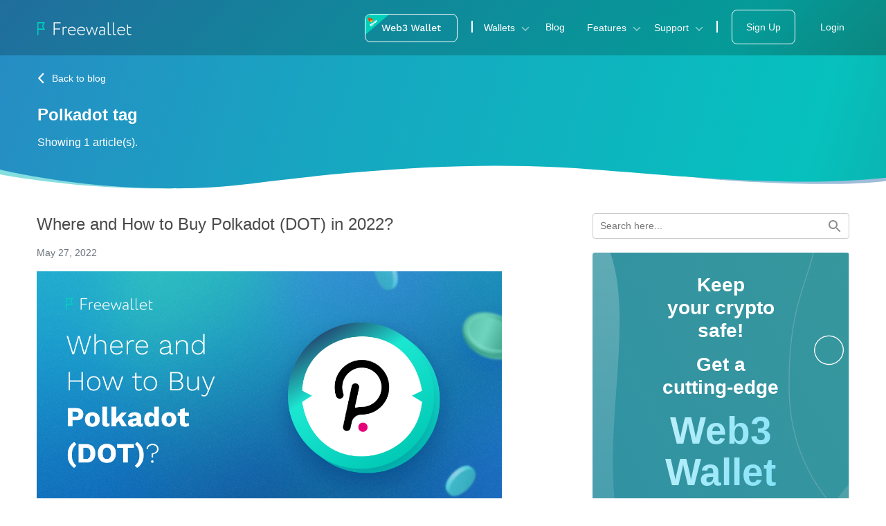

--- FILE ---
content_type: text/html; charset=UTF-8
request_url: https://freewallet.org/tags/polkadot/
body_size: 17652
content:
<!DOCTYPE html><html lang="en"><head><meta charset="UTF-8"><meta name="viewport" content="width=device-width"><link rel="shortcut icon" href="https://freewallet.org/wp-content/themes/landing/assets/images/favicon.ico" type="image/x-icon"><title> Freewallet | Multi-currency Online Crypto Wallet for BTC, ETH, XMR and more</title><meta name='robots' content='noindex, follow' /><style>img:is([sizes="auto" i], [sizes^="auto," i]) { contain-intrinsic-size: 3000px 1500px }</style><link rel="preload" href="https://freewallet.org/wp-content/plugins/rate-my-post/public/css/fonts/ratemypost.ttf" type="font/ttf" as="font" crossorigin="anonymous"><meta property="og:locale" content="en_US" /><meta property="og:type" content="article" /><meta property="og:title" content="Polkadot Archives - Freewallet" /><meta property="og:url" content="https://freewallet.org/tags/polkadot/" /><meta property="og:site_name" content="Freewallet" /><meta name="twitter:card" content="summary_large_image" /><meta name="twitter:site" content="@freewalletorg" /> <script type="application/ld+json" class="yoast-schema-graph">{"@context":"https://schema.org","@graph":[{"@type":"CollectionPage","@id":"https://freewallet.org/tags/polkadot/","url":"https://freewallet.org/tags/polkadot/","name":"Polkadot Archives - Freewallet","isPartOf":{"@id":"https://freewallet.org/#website"},"primaryImageOfPage":{"@id":"https://freewallet.org/tags/polkadot/#primaryimage"},"image":{"@id":"https://freewallet.org/tags/polkadot/#primaryimage"},"thumbnailUrl":"https://freewallet.org/wp-content/uploads/2022/05/polkadot__dot_.png","breadcrumb":{"@id":"https://freewallet.org/tags/polkadot/#breadcrumb"},"inLanguage":"en-US"},{"@type":"ImageObject","inLanguage":"en-US","@id":"https://freewallet.org/tags/polkadot/#primaryimage","url":"https://freewallet.org/wp-content/uploads/2022/05/polkadot__dot_.png","contentUrl":"https://freewallet.org/wp-content/uploads/2022/05/polkadot__dot_.png","width":1200,"height":628,"caption":"Where and How to Buy Polkadot (DOT)"},{"@type":"BreadcrumbList","@id":"https://freewallet.org/tags/polkadot/#breadcrumb","itemListElement":[{"@type":"ListItem","position":1,"name":"Home","item":"https://freewallet.org/"},{"@type":"ListItem","position":2,"name":"Polkadot"}]},{"@type":"WebSite","@id":"https://freewallet.org/#website","url":"https://freewallet.org/","name":"Freewallet","description":"Multi-currency Online Crypto Wallet for BTC, ETH, XMR and more","publisher":{"@id":"https://freewallet.org/#organization"},"potentialAction":[{"@type":"SearchAction","target":{"@type":"EntryPoint","urlTemplate":"https://freewallet.org/?s={search_term_string}"},"query-input":{"@type":"PropertyValueSpecification","valueRequired":true,"valueName":"search_term_string"}}],"inLanguage":"en-US"},{"@type":"Organization","@id":"https://freewallet.org/#organization","name":"Freewallet","url":"https://freewallet.org/","logo":{"@type":"ImageObject","inLanguage":"en-US","@id":"https://freewallet.org/#/schema/logo/image/","url":"https://freewallet.org/wp-content/uploads/2021/05/512512.png","contentUrl":"https://freewallet.org/wp-content/uploads/2021/05/512512.png","width":512,"height":512,"caption":"Freewallet"},"image":{"@id":"https://freewallet.org/#/schema/logo/image/"},"sameAs":["https://www.facebook.com/freewallet.org","https://x.com/freewalletorg"]}]}</script> <link rel='dns-prefetch' href='//static.addtoany.com' /><link rel='dns-prefetch' href='//freewallet.org' /><link rel="alternate" type="application/rss+xml" title="Freewallet &raquo; Polkadot Tag Feed" href="https://freewallet.org/tags/polkadot/feed/" /> <script defer src="[data-uri]"></script> <style id='wp-emoji-styles-inline-css' type='text/css'>img.wp-smiley, img.emoji {
		display: inline !important;
		border: none !important;
		box-shadow: none !important;
		height: 1em !important;
		width: 1em !important;
		margin: 0 0.07em !important;
		vertical-align: -0.1em !important;
		background: none !important;
		padding: 0 !important;
	}</style><link rel='stylesheet' id='wp-block-library-css' href='https://freewallet.org/wp-includes/css/dist/block-library/style.min.css?ver=6.8.2' type='text/css' media='all' /><style id='classic-theme-styles-inline-css' type='text/css'>/*! This file is auto-generated */
.wp-block-button__link{color:#fff;background-color:#32373c;border-radius:9999px;box-shadow:none;text-decoration:none;padding:calc(.667em + 2px) calc(1.333em + 2px);font-size:1.125em}.wp-block-file__button{background:#32373c;color:#fff;text-decoration:none}</style><link rel='stylesheet' id='rate-my-post-css' href='https://freewallet.org/wp-content/plugins/rate-my-post/public/css/rate-my-post.min.css?ver=4.4.3' type='text/css' media='all' /><style id='rate-my-post-inline-css' type='text/css'>.rmp-rating-widget .rmp-icon--ratings {  font-size: 22px;}
.rmp-rating-widget .rmp-icon--ratings {  font-size: 22px;}</style><style id='global-styles-inline-css' type='text/css'>:root{--wp--preset--aspect-ratio--square: 1;--wp--preset--aspect-ratio--4-3: 4/3;--wp--preset--aspect-ratio--3-4: 3/4;--wp--preset--aspect-ratio--3-2: 3/2;--wp--preset--aspect-ratio--2-3: 2/3;--wp--preset--aspect-ratio--16-9: 16/9;--wp--preset--aspect-ratio--9-16: 9/16;--wp--preset--color--black: #000000;--wp--preset--color--cyan-bluish-gray: #abb8c3;--wp--preset--color--white: #ffffff;--wp--preset--color--pale-pink: #f78da7;--wp--preset--color--vivid-red: #cf2e2e;--wp--preset--color--luminous-vivid-orange: #ff6900;--wp--preset--color--luminous-vivid-amber: #fcb900;--wp--preset--color--light-green-cyan: #7bdcb5;--wp--preset--color--vivid-green-cyan: #00d084;--wp--preset--color--pale-cyan-blue: #8ed1fc;--wp--preset--color--vivid-cyan-blue: #0693e3;--wp--preset--color--vivid-purple: #9b51e0;--wp--preset--gradient--vivid-cyan-blue-to-vivid-purple: linear-gradient(135deg,rgba(6,147,227,1) 0%,rgb(155,81,224) 100%);--wp--preset--gradient--light-green-cyan-to-vivid-green-cyan: linear-gradient(135deg,rgb(122,220,180) 0%,rgb(0,208,130) 100%);--wp--preset--gradient--luminous-vivid-amber-to-luminous-vivid-orange: linear-gradient(135deg,rgba(252,185,0,1) 0%,rgba(255,105,0,1) 100%);--wp--preset--gradient--luminous-vivid-orange-to-vivid-red: linear-gradient(135deg,rgba(255,105,0,1) 0%,rgb(207,46,46) 100%);--wp--preset--gradient--very-light-gray-to-cyan-bluish-gray: linear-gradient(135deg,rgb(238,238,238) 0%,rgb(169,184,195) 100%);--wp--preset--gradient--cool-to-warm-spectrum: linear-gradient(135deg,rgb(74,234,220) 0%,rgb(151,120,209) 20%,rgb(207,42,186) 40%,rgb(238,44,130) 60%,rgb(251,105,98) 80%,rgb(254,248,76) 100%);--wp--preset--gradient--blush-light-purple: linear-gradient(135deg,rgb(255,206,236) 0%,rgb(152,150,240) 100%);--wp--preset--gradient--blush-bordeaux: linear-gradient(135deg,rgb(254,205,165) 0%,rgb(254,45,45) 50%,rgb(107,0,62) 100%);--wp--preset--gradient--luminous-dusk: linear-gradient(135deg,rgb(255,203,112) 0%,rgb(199,81,192) 50%,rgb(65,88,208) 100%);--wp--preset--gradient--pale-ocean: linear-gradient(135deg,rgb(255,245,203) 0%,rgb(182,227,212) 50%,rgb(51,167,181) 100%);--wp--preset--gradient--electric-grass: linear-gradient(135deg,rgb(202,248,128) 0%,rgb(113,206,126) 100%);--wp--preset--gradient--midnight: linear-gradient(135deg,rgb(2,3,129) 0%,rgb(40,116,252) 100%);--wp--preset--font-size--small: 13px;--wp--preset--font-size--medium: 20px;--wp--preset--font-size--large: 36px;--wp--preset--font-size--x-large: 42px;--wp--preset--spacing--20: 0.44rem;--wp--preset--spacing--30: 0.67rem;--wp--preset--spacing--40: 1rem;--wp--preset--spacing--50: 1.5rem;--wp--preset--spacing--60: 2.25rem;--wp--preset--spacing--70: 3.38rem;--wp--preset--spacing--80: 5.06rem;--wp--preset--shadow--natural: 6px 6px 9px rgba(0, 0, 0, 0.2);--wp--preset--shadow--deep: 12px 12px 50px rgba(0, 0, 0, 0.4);--wp--preset--shadow--sharp: 6px 6px 0px rgba(0, 0, 0, 0.2);--wp--preset--shadow--outlined: 6px 6px 0px -3px rgba(255, 255, 255, 1), 6px 6px rgba(0, 0, 0, 1);--wp--preset--shadow--crisp: 6px 6px 0px rgba(0, 0, 0, 1);}:where(.is-layout-flex){gap: 0.5em;}:where(.is-layout-grid){gap: 0.5em;}body .is-layout-flex{display: flex;}.is-layout-flex{flex-wrap: wrap;align-items: center;}.is-layout-flex > :is(*, div){margin: 0;}body .is-layout-grid{display: grid;}.is-layout-grid > :is(*, div){margin: 0;}:where(.wp-block-columns.is-layout-flex){gap: 2em;}:where(.wp-block-columns.is-layout-grid){gap: 2em;}:where(.wp-block-post-template.is-layout-flex){gap: 1.25em;}:where(.wp-block-post-template.is-layout-grid){gap: 1.25em;}.has-black-color{color: var(--wp--preset--color--black) !important;}.has-cyan-bluish-gray-color{color: var(--wp--preset--color--cyan-bluish-gray) !important;}.has-white-color{color: var(--wp--preset--color--white) !important;}.has-pale-pink-color{color: var(--wp--preset--color--pale-pink) !important;}.has-vivid-red-color{color: var(--wp--preset--color--vivid-red) !important;}.has-luminous-vivid-orange-color{color: var(--wp--preset--color--luminous-vivid-orange) !important;}.has-luminous-vivid-amber-color{color: var(--wp--preset--color--luminous-vivid-amber) !important;}.has-light-green-cyan-color{color: var(--wp--preset--color--light-green-cyan) !important;}.has-vivid-green-cyan-color{color: var(--wp--preset--color--vivid-green-cyan) !important;}.has-pale-cyan-blue-color{color: var(--wp--preset--color--pale-cyan-blue) !important;}.has-vivid-cyan-blue-color{color: var(--wp--preset--color--vivid-cyan-blue) !important;}.has-vivid-purple-color{color: var(--wp--preset--color--vivid-purple) !important;}.has-black-background-color{background-color: var(--wp--preset--color--black) !important;}.has-cyan-bluish-gray-background-color{background-color: var(--wp--preset--color--cyan-bluish-gray) !important;}.has-white-background-color{background-color: var(--wp--preset--color--white) !important;}.has-pale-pink-background-color{background-color: var(--wp--preset--color--pale-pink) !important;}.has-vivid-red-background-color{background-color: var(--wp--preset--color--vivid-red) !important;}.has-luminous-vivid-orange-background-color{background-color: var(--wp--preset--color--luminous-vivid-orange) !important;}.has-luminous-vivid-amber-background-color{background-color: var(--wp--preset--color--luminous-vivid-amber) !important;}.has-light-green-cyan-background-color{background-color: var(--wp--preset--color--light-green-cyan) !important;}.has-vivid-green-cyan-background-color{background-color: var(--wp--preset--color--vivid-green-cyan) !important;}.has-pale-cyan-blue-background-color{background-color: var(--wp--preset--color--pale-cyan-blue) !important;}.has-vivid-cyan-blue-background-color{background-color: var(--wp--preset--color--vivid-cyan-blue) !important;}.has-vivid-purple-background-color{background-color: var(--wp--preset--color--vivid-purple) !important;}.has-black-border-color{border-color: var(--wp--preset--color--black) !important;}.has-cyan-bluish-gray-border-color{border-color: var(--wp--preset--color--cyan-bluish-gray) !important;}.has-white-border-color{border-color: var(--wp--preset--color--white) !important;}.has-pale-pink-border-color{border-color: var(--wp--preset--color--pale-pink) !important;}.has-vivid-red-border-color{border-color: var(--wp--preset--color--vivid-red) !important;}.has-luminous-vivid-orange-border-color{border-color: var(--wp--preset--color--luminous-vivid-orange) !important;}.has-luminous-vivid-amber-border-color{border-color: var(--wp--preset--color--luminous-vivid-amber) !important;}.has-light-green-cyan-border-color{border-color: var(--wp--preset--color--light-green-cyan) !important;}.has-vivid-green-cyan-border-color{border-color: var(--wp--preset--color--vivid-green-cyan) !important;}.has-pale-cyan-blue-border-color{border-color: var(--wp--preset--color--pale-cyan-blue) !important;}.has-vivid-cyan-blue-border-color{border-color: var(--wp--preset--color--vivid-cyan-blue) !important;}.has-vivid-purple-border-color{border-color: var(--wp--preset--color--vivid-purple) !important;}.has-vivid-cyan-blue-to-vivid-purple-gradient-background{background: var(--wp--preset--gradient--vivid-cyan-blue-to-vivid-purple) !important;}.has-light-green-cyan-to-vivid-green-cyan-gradient-background{background: var(--wp--preset--gradient--light-green-cyan-to-vivid-green-cyan) !important;}.has-luminous-vivid-amber-to-luminous-vivid-orange-gradient-background{background: var(--wp--preset--gradient--luminous-vivid-amber-to-luminous-vivid-orange) !important;}.has-luminous-vivid-orange-to-vivid-red-gradient-background{background: var(--wp--preset--gradient--luminous-vivid-orange-to-vivid-red) !important;}.has-very-light-gray-to-cyan-bluish-gray-gradient-background{background: var(--wp--preset--gradient--very-light-gray-to-cyan-bluish-gray) !important;}.has-cool-to-warm-spectrum-gradient-background{background: var(--wp--preset--gradient--cool-to-warm-spectrum) !important;}.has-blush-light-purple-gradient-background{background: var(--wp--preset--gradient--blush-light-purple) !important;}.has-blush-bordeaux-gradient-background{background: var(--wp--preset--gradient--blush-bordeaux) !important;}.has-luminous-dusk-gradient-background{background: var(--wp--preset--gradient--luminous-dusk) !important;}.has-pale-ocean-gradient-background{background: var(--wp--preset--gradient--pale-ocean) !important;}.has-electric-grass-gradient-background{background: var(--wp--preset--gradient--electric-grass) !important;}.has-midnight-gradient-background{background: var(--wp--preset--gradient--midnight) !important;}.has-small-font-size{font-size: var(--wp--preset--font-size--small) !important;}.has-medium-font-size{font-size: var(--wp--preset--font-size--medium) !important;}.has-large-font-size{font-size: var(--wp--preset--font-size--large) !important;}.has-x-large-font-size{font-size: var(--wp--preset--font-size--x-large) !important;}
:where(.wp-block-post-template.is-layout-flex){gap: 1.25em;}:where(.wp-block-post-template.is-layout-grid){gap: 1.25em;}
:where(.wp-block-columns.is-layout-flex){gap: 2em;}:where(.wp-block-columns.is-layout-grid){gap: 2em;}
:root :where(.wp-block-pullquote){font-size: 1.5em;line-height: 1.6;}</style><link rel='stylesheet' id='contact-form-7-css' href='https://freewallet.org/wp-content/cache/autoptimize/autoptimize_single_64ac31699f5326cb3c76122498b76f66.php?ver=6.1.1' type='text/css' media='all' /><link rel='stylesheet' id='wp-ulike-css' href='https://freewallet.org/wp-content/plugins/wp-ulike/assets/css/wp-ulike.min.css?ver=4.7.11' type='text/css' media='all' /><link rel='stylesheet' id='ivory-search-styles-css' href='https://freewallet.org/wp-content/plugins/add-search-to-menu/public/css/ivory-search.min.css?ver=5.5.11' type='text/css' media='all' /><link rel='stylesheet' id='landing-style-css' href='https://freewallet.org/wp-content/cache/autoptimize/autoptimize_single_f89f712e1e9cae1bad9ebf2736e7af72.php?ver=6.8.2' type='text/css' media='all' /><link rel='stylesheet' id='bootstrap-css-css' href='https://freewallet.org/wp-content/themes/landing/assets/css/bootstrap.min.css?ver=6.8.2' type='text/css' media='all' /><link rel='stylesheet' id='addtoany-css' href='https://freewallet.org/wp-content/plugins/add-to-any/addtoany.min.css?ver=1.16' type='text/css' media='all' /> <script defer id="addtoany-core-js-before" src="[data-uri]"></script> <script type="text/javascript" defer src="https://static.addtoany.com/menu/page.js" id="addtoany-core-js"></script> <script type="text/javascript" src="https://freewallet.org/wp-includes/js/jquery/jquery.min.js?ver=3.7.1" id="jquery-core-js"></script> <script defer type="text/javascript" src="https://freewallet.org/wp-includes/js/jquery/jquery-migrate.min.js?ver=3.4.1" id="jquery-migrate-js"></script> <script type="text/javascript" defer src="https://freewallet.org/wp-content/plugins/add-to-any/addtoany.min.js?ver=1.1" id="addtoany-jquery-js"></script> <link rel="https://api.w.org/" href="https://freewallet.org/wp-json/" /><link rel="alternate" title="JSON" type="application/json" href="https://freewallet.org/wp-json/wp/v2/tags/235" /><link rel="EditURI" type="application/rsd+xml" title="RSD" href="https://freewallet.org/xmlrpc.php?rsd" /><meta name="generator" content="WordPress 6.8.2" />  <script defer src="https://www.googletagmanager.com/gtag/js?id=G-8XG4600WDJ"></script> <script defer src="[data-uri]"></script> </head><body><div class="navbar"><div class="header"><div class="container-xl"><div class="row w-100"><div class="col-12"><div class="ml-4"><div class="d-flex justify-content-between align-items-center"><div class="logo navbar-brand"> <a href="https://freewallet.org/" class="custom-logo-link" rel="home" itemprop="url"><img width="136" height="19" src="https://freewallet.org/wp-content/uploads/2020/10/logo.png" class="custom-logo" alt="logo" decoding="async" /></a></div> <a class="web3-button" href="https://onelink.to/jcta2a"> <img src="https://freewallet.org/wp-content/themes/landing/assets/images/web3-button.svg" /> </a> <button class="navbar-toggler d-xl-none" type="button" data-toggle="collapse" data-target="#navbarContent"
 aria-controls="navbarContent" aria-expanded="false" aria-label="Toggle navigation"> <span class="navbar-icon js-navbar-icon"></span> </button><div class="header__links d-none d-xl-block"> <a href="https://onelink.to/jcta2a" class="mx-3"> <img src="https://freewallet.org/wp-content/themes/landing/assets/images/web3-button.svg" /> </a><div class="header__divider"></div><div class="btn-group"> <a class="dropdown-toggle header__link header__link--title mx-3 arrow-light js-arrow" id="dWallets" data-toggle="dropdown" aria-haspopup="true" aria-expanded="false"> Wallets &nbsp; </a><div class="dropdown-menu mt-2 wallets-menu" aria-labelledby="dWallets"><div class="mb-1"> <a class="ml-4 header__sublink header__sublink--assets" href="https://freewallet.org/assets">All supported assets</a></div> <a class="dropdown-item header__sublink currency-icon currency-icon--w3 py-2" href="https://freewallet.org/web3-crypto-wallet">Web3 Crypto Wallet</a><hr class="my-1"/> <a class="dropdown-item header__sublink currency-icon currency-icon--multi py-2" href="https://freewallet.org/crypto-wallet">Crypto Wallet</a><div class="row"><div class="col-6 pr-0"> <a class="dropdown-item header__sublink currency-icon currency-icon--btc py-2" href="https://freewallet.org/btc-wallet">Bitcoin Wallet</a> <a class="dropdown-item header__sublink currency-icon currency-icon--ardr py-2" href="https://freewallet.org/ardr-wallet">Ardor Wallet</a> <a class="dropdown-item header__sublink currency-icon currency-icon--btg py-2" href="https://freewallet.org/btg-wallet">Bitcoin Gold Wallet</a> <a class="dropdown-item header__sublink currency-icon currency-icon--bch py-2" href="https://freewallet.org/bch-wallet">Bitcoin Cash Wallet</a> <a class="dropdown-item header__sublink currency-icon currency-icon--bcn py-2" href="https://freewallet.org/bcn-wallet">Bytecoin Wallet</a> <a class="dropdown-item header__sublink currency-icon currency-icon--dash py-2" href="https://freewallet.org/dash-wallet">Dash Wallet</a> <a class="dropdown-item header__sublink currency-icon currency-icon--doge py-2" href="https://freewallet.org/doge-wallet">Doge Wallet</a> <a class="dropdown-item header__sublink currency-icon currency-icon--dct py-2" href="https://freewallet.org/dct-wallet">Decent Wallet</a> <a class="dropdown-item header__sublink currency-icon currency-icon--eos py-2" href="https://freewallet.org/eos-wallet">EOS Wallet</a> <a class="dropdown-item header__sublink currency-icon currency-icon--eth py-2" href="https://freewallet.org/eth-wallet">Ethereum Wallet</a> <a class="dropdown-item header__sublink currency-icon currency-icon--ignis py-2" href="https://freewallet.org/ignis-wallet">IGNIS Wallet</a></div><div class="col-6 pl-0"> <a class="dropdown-item header__sublink currency-icon currency-icon--lsk py-2" href="https://freewallet.org/lsk-wallet">Lisk Wallet</a> <a class="dropdown-item header__sublink currency-icon currency-icon--ltc py-2" href="https://freewallet.org/ltc-wallet">Litecoin Wallet</a> <a class="dropdown-item header__sublink currency-icon currency-icon--xmr py-2" href="https://freewallet.org/xmr-wallet">Monero Wallet</a> <a class="dropdown-item header__sublink currency-icon currency-icon--nxt py-2" href="https://freewallet.org/nxt-wallet">NXT Wallet</a> <a class="dropdown-item header__sublink currency-icon currency-icon--xem py-2" href="https://freewallet.org/xem-wallet">NEM Wallet</a> <a class="dropdown-item header__sublink currency-icon currency-icon--neo py-2" href="https://freewallet.org/neo-wallet">NEO Wallet</a> <a class="dropdown-item header__sublink currency-icon currency-icon--xrp py-2" href="https://freewallet.org/xrp-wallet">Ripple Wallet</a> <a class="dropdown-item header__sublink currency-icon currency-icon--xlm py-2" href="https://freewallet.org/xlm-wallet">Stellar Wallet</a> <a class="dropdown-item header__sublink currency-icon currency-icon--trx py-2" href="https://freewallet.org/trx-wallet">TRON Wallet</a> <a class="dropdown-item header__sublink currency-icon currency-icon--usdt py-2" href="https://freewallet.org/usdt-wallet">Tether Wallet</a> <a class="dropdown-item header__sublink currency-icon currency-icon--zec py-2" href="https://freewallet.org/zec-wallet">ZCash Wallet</a></div></div></div></div> <a href="https://freewallet.org/blog" class="header__link header__link--title mx-3">Blog</a><div class="btn-group"> <a class="dropdown-toggle header__link header__link--title mx-3 arrow-light js-arrow" id="dFeatures" data-toggle="dropdown" aria-haspopup="true" aria-expanded="false"> Features &nbsp; </a><div class="dropdown-menu mt-2" aria-labelledby="dFeatures"> <a class="dropdown-item header__sublink" href="https://freewallet.org/gift-cards">Buy gift cards</a> <a class="dropdown-item header__sublink" href="https://freewallet.org/buy">Buy with a card</a> <a class="dropdown-item header__sublink" href="https://freewallet.org/exchange">Exchange</a> <a class="dropdown-item header__sublink" href="https://freewallet.org/track">Track transaction</a> <a class="dropdown-item header__sublink" href="https://freewallet.org/vote">Request a Feature</a> <a class="dropdown-item header__sublink" href="https://freewallet.org/bip39-recovery-from-mnemonic-bitcoin-and-other-cryptocurrencies">Mnemonic converter</a></div></div><div class="btn-group"> <a class="dropdown-toggle header__link header__link--title mx-3 arrow-light js-arrow" id="dSupport" data-toggle="dropdown" aria-haspopup="true" aria-expanded="false"> Support &nbsp; </a><div class="dropdown-menu mt-2" aria-labelledby="dSupport"> <a class="dropdown-item header__sublink" href="https://freewallet.org/faq">FAQ</a> <a class="dropdown-item header__sublink" href="https://freewallet.org/statuspage">Status Page</a> <a class="dropdown-item header__sublink" target="_blank" href="https://support.freewallet.org/support/tickets/new">Submit a ticket</a></div></div><div class="header__divider ml-3"></div> <a href="https://app.freewallet.org/auth/registration" class="header__link header__link--title header__link--sign-up mx-3 js-sign-up">Sign Up</a> <a href="https://app.freewallet.org/auth/login" class="header__link header__link--title ml-3">Login</a></div></div></div></div></div></div></div><div class="header__links header__links--mobile collapse navbar-collapse d-xl-none" id="navbarContent"><ul class="header-menu-list p-3"><li class="mt-2 mb-3 text-center"> <a href="https://app.freewallet.org/auth/registration" class="header__link header__link--title header__link--sign-up-mobile mx-3 py-3 px-4">Sign Up</a></li><li class="mb-3 text-center"> <a href="https://app.freewallet.org/auth/login" class="header__link header__link--title mx-3">Login</a></li><hr/ class="white-line"><li class="mb-3"> <a href="https://freewallet.org/buy" class="header__link header__link--title header__link--buy mx-3">Buy with a card</a></li><hr/ class="white-line"><li class="mb-3"><div class="btn-group d-flex flex-column"> <a class="dropdown-toggle header__link header__link--title mx-3 arrow-light js-arrow" id="dWallets" data-toggle="dropdown" aria-haspopup="true" aria-expanded="false"> Wallets &nbsp; </a><div class="dropdown-menu mt-2 wallets-menu wallets-menu--mobile menu-mobile mb-3" aria-labelledby="dWallets"><div class="mb-1"> <a class="ml-4 header__sublink header__sublink--mobile-menu header__sublink--assets" href="https://freewallet.org/assets">All supported assets</a></div> <a class="dropdown-item header__sublink header__sublink--mobile-menu currency-icon currency-icon--w3 py-2" href="https://freewallet.org/web3-crypto-wallet">Web3 Crypto Wallet</a><hr class="my-1"/> <a class="dropdown-item header__sublink header__sublink--mobile-menu currency-icon currency-icon--multi py-2" href="https://freewallet.org/crypto-wallet">Crypto Wallet</a><div class="row"><div class="col-6 pr-0"> <a class="dropdown-item header__sublink header__sublink--mobile-menu currency-icon currency-icon--btc py-2" href="https://freewallet.org/btc-wallet">Bitcoin Wallet</a> <a class="dropdown-item header__sublink header__sublink--mobile-menu currency-icon currency-icon--ardr py-2" href="https://freewallet.org/ardr-wallet">Ardor Wallet</a> <a class="dropdown-item header__sublink header__sublink--mobile-menu currency-icon currency-icon--btg py-2" href="https://freewallet.org/btg-wallet">Bitcoin Gold Wallet</a> <a class="dropdown-item header__sublink header__sublink--mobile-menu currency-icon currency-icon--bch py-2" href="https://freewallet.org/bch-wallet">Bitcoin Cash Wallet</a> <a class="dropdown-item header__sublink header__sublink--mobile-menu currency-icon currency-icon--bcn py-2" href="https://freewallet.org/bcn-wallet">Bytecoin Wallet</a> <a class="dropdown-item header__sublink header__sublink--mobile-menu currency-icon currency-icon--dash py-2" href="https://freewallet.org/dash-wallet">Dash Wallet</a> <a class="dropdown-item header__sublink header__sublink--mobile-menu currency-icon currency-icon--doge py-2" href="https://freewallet.org/doge-wallet">Doge Wallet</a> <a class="dropdown-item header__sublink header__sublink--mobile-menu currency-icon currency-icon--dct py-2" href="https://freewallet.org/dct-wallet">Decent Wallet</a> <a class="dropdown-item header__sublink header__sublink--mobile-menu currency-icon currency-icon--eos py-2" href="https://freewallet.org/eos-wallet">EOS Wallet</a> <a class="dropdown-item header__sublink header__sublink--mobile-menu currency-icon currency-icon--eth py-2" href="https://freewallet.org/eth-wallet">Ethereum Wallet</a> <a class="dropdown-item header__sublink header__sublink--mobile-menu currency-icon currency-icon--ignis py-2" href="https://freewallet.org/ignis-wallet">IGNIS Wallet</a></div><div class="col-6 pl-0"> <a class="dropdown-item header__sublink header__sublink--mobile-menu currency-icon currency-icon--lsk py-2" href="https://freewallet.org/lsk-wallet">Lisk Wallet</a> <a class="dropdown-item header__sublink header__sublink--mobile-menu currency-icon currency-icon--ltc py-2" href="https://freewallet.org/ltc-wallet">Litecoin Wallet</a> <a class="dropdown-item header__sublink header__sublink--mobile-menu currency-icon currency-icon--xmr py-2" href="https://freewallet.org/xmr-wallet">Monero Wallet</a> <a class="dropdown-item header__sublink header__sublink--mobile-menu currency-icon currency-icon--nxt py-2" href="https://freewallet.org/nxt-wallet">NXT Wallet</a> <a class="dropdown-item header__sublink header__sublink--mobile-menu currency-icon currency-icon--xem py-2" href="https://freewallet.org/xem-wallet">NEM Wallet</a> <a class="dropdown-item header__sublink header__sublink--mobile-menu currency-icon currency-icon--neo py-2" href="https://freewallet.org/neo-wallet">NEO Wallet</a> <a class="dropdown-item header__sublink header__sublink--mobile-menu currency-icon currency-icon--xrp py-2" href="https://freewallet.org/xrp-wallet">Ripple Wallet</a> <a class="dropdown-item header__sublink header__sublink--mobile-menu currency-icon currency-icon--xlm py-2" href="https://freewallet.org/xlm-wallet">Stellar Wallet</a> <a class="dropdown-item header__sublink header__sublink--mobile-menu currency-icon currency-icon--trx py-2" href="https://freewallet.org/trx-wallet">TRON Wallet</a> <a class="dropdown-item header__sublink header__sublink--mobile-menu currency-icon currency-icon--usdt py-2" href="https://freewallet.org/usdt-wallet">Tether Wallet</a> <a class="dropdown-item header__sublink header__sublink--mobile-menu currency-icon currency-icon--zec py-2" href="https://freewallet.org/zec-wallet">ZCash Wallet</a></div></div></div></div></li><li class="mb-3"><div class="btn-group d-flex flex-column"> <a class="dropdown-toggle header__link header__link--title mx-3 arrow-light js-arrow" id="dFeatures" data-toggle="dropdown" aria-haspopup="true" aria-expanded="false"> Features &nbsp; </a><div class="dropdown-menu menu-mobile features-menu mt-2" aria-labelledby="dFeatures"> <a class="my-2 dropdown-item header__sublink header__sublink--mobile-menu" title="New" href="https://freewallet.org/buy">Buy with a card</a> <a class="my-2 dropdown-item header__sublink header__sublink--mobile-menu" href="https://freewallet.org/track">Track transaction</a> <a class="my-2 dropdown-item header__sublink header__sublink--mobile-menu" href="https://freewallet.org/exchange">Exchange</a> <a class="my-2 dropdown-item header__sublink header__sublink--mobile-menu" href="https://freewallet.org/vote">Request a Feature</a> <a class="my-2 dropdown-item header__sublink header__sublink--mobile-menu" href="https://freewallet.org/bip39-recovery-from-mnemonic-bitcoin-and-other-cryptocurrencies">Mnemonic converter</a></div></div></li><li class="mb-3"><div class="btn-group d-flex flex-column"> <a class="dropdown-toggle header__link header__link--title mx-3 arrow-light js-arrow" id="dSupport" data-toggle="dropdown" aria-haspopup="true" aria-expanded="false"> Support &nbsp; </a><div class="dropdown-menu support-menu menu-mobile mt-2" aria-labelledby="dSupport"> <a class="my-2 dropdown-item header__sublink header__sublink--mobile-menu" href="https://freewallet.org/faq">FAQ</a> <a class="my-2 dropdown-item header__sublink header__sublink--mobile-menu" href="https://freewallet.org/statuspage">Status Page</a> <a class="my-2 dropdown-item header__sublink header__sublink--mobile-menu" target="_blank" href="https://support.freewallet.org/support/tickets/new">Submit a ticket</a></div></div></li><hr/ class="white-line"><li class="mb-1"> <a href="https://freewallet.org/blog" class="header__link header__link--title mx-3">Blog</a></li></ul></div></div><div class="arrow-wrapper"><div class='subheader'><div class="container-xl"><div class="row"><div class="col-12"><div class="mx-4"><div class="back-to-blog"></div><h1 class='subheader-title'><div class="pb-4"> <a href="https://freewallet.org/blog" class="back-to-blog__link pt-3">Back to blog</a></div><div class="subheader__tag-title mb-3"><strong>Polkadot tag</strong></div><div class="subheader__tag-text">Showing 1 article(s).</div></h1></div></div></div></div></div><div class="back-to-top-wrapper border rounded js-back-to-top"><div class="mx-3 my-2 back-to-top">Back to top</div></div><div class="container-xl"><div class="main-content-wrapper d-flex flex-row row mx-2"><div class="d-xl-none col-12"><form action="https://freewallet.org" method="get" class="search-form"> <input class="search-form-input" type="text" name="s" placeholder="Search here..." value=""/> <input class="search-form-button" type="submit" value=""/></form><a href="https://onelink.to/8a9ahg" class="side-banner-link"><div class="side-banner"><p class="side-banner__text">Keep<br/>your crypto<br/>safe!</p><p class="side-banner__text">Get a<br/>cutting-edge</p><p class="side-banner__text side-banner__text--big">Web3<br/>Wallet</p><p class="side-banner__text">for your<br/>digital assets</p><div class="side-banner__install">Install</div></div> </a><div class="tags mb-4"><h6 class="mb-4 font-weight-bold title-color">Tags</h6><div class="tag-list"><a href='https://freewallet.org/tags/2021/' title='2021 Tag' class='tag__link tag-item py-2 px-3 mr-3 mb-3 border rounded'>2021</a><a href='https://freewallet.org/tags/2023/' title='2023 Tag' class='tag__link tag-item py-2 px-3 mr-3 mb-3 border rounded'>2023</a><a href='https://freewallet.org/tags/2fa/' title='2fa Tag' class='tag__link tag-item py-2 px-3 mr-3 mb-3 border rounded'>2fa</a><a href='https://freewallet.org/tags/ada/' title='ADA Tag' class='tag__link tag-item py-2 px-3 mr-3 mb-3 border rounded'>ADA</a><a href='https://freewallet.org/tags/address/' title='address Tag' class='tag__link tag-item py-2 px-3 mr-3 mb-3 border rounded'>address</a><a href='https://freewallet.org/tags/address-updates/' title='address updates Tag' class='tag__link tag-item py-2 px-3 mr-3 mb-3 border rounded'>address updates</a><a href='https://freewallet.org/tags/adoption/' title='adoption Tag' class='tag__link tag-item py-2 px-3 mr-3 mb-3 border rounded'>adoption</a><a href='https://freewallet.org/tags/algo/' title='ALGO Tag' class='tag__link tag-item py-2 px-3 mr-3 mb-3 border rounded'>ALGO</a><a href='https://freewallet.org/tags/algorand/' title='Algorand Tag' class='tag__link tag-item py-2 px-3 mr-3 mb-3 border rounded'>Algorand</a><a href='https://freewallet.org/tags/api3/' title='api3 Tag' class='tag__link tag-item py-2 px-3 mr-3 mb-3 border rounded'>api3</a><a href='https://freewallet.org/tags/apple-pay/' title='Apple Pay Tag' class='tag__link tag-item py-2 px-3 mr-3 mb-3 border rounded'>Apple Pay</a><a href='https://freewallet.org/tags/apr/' title='APR Tag' class='tag__link tag-item py-2 px-3 mr-3 mb-3 border rounded'>APR</a><a href='https://freewallet.org/tags/apy/' title='APY Tag' class='tag__link tag-item py-2 px-3 mr-3 mb-3 border rounded'>APY</a><a href='https://freewallet.org/tags/ardor/' title='ardor Tag' class='tag__link tag-item py-2 px-3 mr-3 mb-3 border rounded'>ardor</a><a href='https://freewallet.org/tags/asymmetric-encryption/' title='asymmetric encryption Tag' class='tag__link tag-item py-2 px-3 mr-3 mb-3 border rounded'>asymmetric encryption</a><a href='https://freewallet.org/tags/ath/' title='ATH Tag' class='tag__link tag-item py-2 px-3 mr-3 mb-3 border rounded'>ATH</a><a href='https://freewallet.org/tags/atl/' title='ATL Tag' class='tag__link tag-item py-2 px-3 mr-3 mb-3 border rounded'>ATL</a><a href='https://freewallet.org/tags/atom/' title='atom Tag' class='tag__link tag-item py-2 px-3 mr-3 mb-3 border rounded'>atom</a><a href='https://freewallet.org/tags/avax/' title='AVAX Tag' class='tag__link tag-item py-2 px-3 mr-3 mb-3 border rounded'>AVAX</a><a href='https://freewallet.org/tags/bankex/' title='bankex Tag' class='tag__link tag-item py-2 px-3 mr-3 mb-3 border rounded'>bankex</a><a href='https://freewallet.org/tags/bch/' title='bch Tag' class='tag__link tag-item py-2 px-3 mr-3 mb-3 border rounded'>bch</a><a href='https://freewallet.org/tags/beacon-chain/' title='Beacon Chain Tag' class='tag__link tag-item py-2 px-3 mr-3 mb-3 border rounded'>Beacon Chain</a><a href='https://freewallet.org/tags/bear-flag-pattern/' title='Bear Flag Pattern Tag' class='tag__link tag-item py-2 px-3 mr-3 mb-3 border rounded'>Bear Flag Pattern</a><a href='https://freewallet.org/tags/bear-pennant-pattern/' title='bear pennant pattern Tag' class='tag__link tag-item py-2 px-3 mr-3 mb-3 border rounded'>bear pennant pattern</a><a href='https://freewallet.org/tags/bear-trap/' title='Bear Trap Tag' class='tag__link tag-item py-2 px-3 mr-3 mb-3 border rounded'>Bear Trap</a><a href='https://freewallet.org/tags/bearish-harami-candles/' title='Bearish Harami Candles Tag' class='tag__link tag-item py-2 px-3 mr-3 mb-3 border rounded'>Bearish Harami Candles</a><a href='https://freewallet.org/tags/bech32/' title='bech32 Tag' class='tag__link tag-item py-2 px-3 mr-3 mb-3 border rounded'>bech32</a><a href='https://freewallet.org/tags/beginners-guide/' title='beginner&#039;s guide Tag' class='tag__link tag-item py-2 px-3 mr-3 mb-3 border rounded'>beginner&#039;s guide</a><a href='https://freewallet.org/tags/binanceusd/' title='BinanceUSD Tag' class='tag__link tag-item py-2 px-3 mr-3 mb-3 border rounded'>BinanceUSD</a><a href='https://freewallet.org/tags/bitcoin/' title='bitcoin Tag' class='tag__link tag-item py-2 px-3 mr-3 mb-3 border rounded'>bitcoin</a><a href='https://freewallet.org/tags/bitcoin-cash/' title='Bitcoin Cash Tag' class='tag__link tag-item py-2 px-3 mr-3 mb-3 border rounded'>Bitcoin Cash</a><a href='https://freewallet.org/tags/bitcoin-fraction/' title='Bitcoin fraction Tag' class='tag__link tag-item py-2 px-3 mr-3 mb-3 border rounded'>Bitcoin fraction</a><a href='https://freewallet.org/tags/bitcoin-gold/' title='Bitcoin Gold Tag' class='tag__link tag-item py-2 px-3 mr-3 mb-3 border rounded'>Bitcoin Gold</a><a href='https://freewallet.org/tags/bitcoin-halving/' title='Bitcoin halving Tag' class='tag__link tag-item py-2 px-3 mr-3 mb-3 border rounded'>Bitcoin halving</a><a href='https://freewallet.org/tags/bitcoin-safety/' title='bitcoin safety Tag' class='tag__link tag-item py-2 px-3 mr-3 mb-3 border rounded'>bitcoin safety</a><a href='https://freewallet.org/tags/bittorrent/' title='BitTorrent Tag' class='tag__link tag-item py-2 px-3 mr-3 mb-3 border rounded'>BitTorrent</a><a href='https://freewallet.org/tags/bkx/' title='bkx Tag' class='tag__link tag-item py-2 px-3 mr-3 mb-3 border rounded'>bkx</a><a href='https://freewallet.org/tags/block-trade/' title='block trade Tag' class='tag__link tag-item py-2 px-3 mr-3 mb-3 border rounded'>block trade</a><a href='https://freewallet.org/tags/blue-chip-cryptos/' title='blue chip cryptos Tag' class='tag__link tag-item py-2 px-3 mr-3 mb-3 border rounded'>blue chip cryptos</a><a href='https://freewallet.org/tags/bnb/' title='bnb Tag' class='tag__link tag-item py-2 px-3 mr-3 mb-3 border rounded'>bnb</a><a href='https://freewallet.org/tags/bsc/' title='bsc Tag' class='tag__link tag-item py-2 px-3 mr-3 mb-3 border rounded'>bsc</a><a href='https://freewallet.org/tags/bsv/' title='bsv Tag' class='tag__link tag-item py-2 px-3 mr-3 mb-3 border rounded'>bsv</a><a href='https://freewallet.org/tags/btc/' title='btc Tag' class='tag__link tag-item py-2 px-3 mr-3 mb-3 border rounded'>btc</a><a href='https://freewallet.org/tags/btg/' title='BTG Tag' class='tag__link tag-item py-2 px-3 mr-3 mb-3 border rounded'>BTG</a><a href='https://freewallet.org/tags/btt/' title='BTT Tag' class='tag__link tag-item py-2 px-3 mr-3 mb-3 border rounded'>BTT</a><a href='https://freewallet.org/tags/bullish-engulfing-candle/' title='Bullish engulfing candle Tag' class='tag__link tag-item py-2 px-3 mr-3 mb-3 border rounded'>Bullish engulfing candle</a><a href='https://freewallet.org/tags/bullish-harami-candles/' title='Bullish Harami Candles Tag' class='tag__link tag-item py-2 px-3 mr-3 mb-3 border rounded'>Bullish Harami Candles</a><a href='https://freewallet.org/tags/busd/' title='busd Tag' class='tag__link tag-item py-2 px-3 mr-3 mb-3 border rounded'>busd</a><a href='https://freewallet.org/tags/butterfly-pattern/' title='Butterfly Pattern Tag' class='tag__link tag-item py-2 px-3 mr-3 mb-3 border rounded'>Butterfly Pattern</a><a href='https://freewallet.org/tags/buy/' title='buy Tag' class='tag__link tag-item py-2 px-3 mr-3 mb-3 border rounded'>buy</a><a href='https://freewallet.org/tags/cardano/' title='Cardano Tag' class='tag__link tag-item py-2 px-3 mr-3 mb-3 border rounded'>Cardano</a><a href='https://freewallet.org/tags/cashback/' title='cashback Tag' class='tag__link tag-item py-2 px-3 mr-3 mb-3 border rounded'>cashback</a><a href='https://freewallet.org/tags/cel/' title='CEL Tag' class='tag__link tag-item py-2 px-3 mr-3 mb-3 border rounded'>CEL</a><a href='https://freewallet.org/tags/celsius/' title='Celsius Tag' class='tag__link tag-item py-2 px-3 mr-3 mb-3 border rounded'>Celsius</a><a href='https://freewallet.org/tags/changelly/' title='changelly Tag' class='tag__link tag-item py-2 px-3 mr-3 mb-3 border rounded'>changelly</a><a href='https://freewallet.org/tags/chart-patterns/' title='chart patterns Tag' class='tag__link tag-item py-2 px-3 mr-3 mb-3 border rounded'>chart patterns</a><a href='https://freewallet.org/tags/clipboard-hijacking/' title='Clipboard hijacking Tag' class='tag__link tag-item py-2 px-3 mr-3 mb-3 border rounded'>Clipboard hijacking</a><a href='https://freewallet.org/tags/consortium-blockchain/' title='Consortium Blockchain Tag' class='tag__link tag-item py-2 px-3 mr-3 mb-3 border rounded'>Consortium Blockchain</a><a href='https://freewallet.org/tags/contract/' title='contract Tag' class='tag__link tag-item py-2 px-3 mr-3 mb-3 border rounded'>contract</a><a href='https://freewallet.org/tags/counterparty-risk/' title='Counterparty risk Tag' class='tag__link tag-item py-2 px-3 mr-3 mb-3 border rounded'>Counterparty risk</a><a href='https://freewallet.org/tags/covered-call/' title='Covered Call Tag' class='tag__link tag-item py-2 px-3 mr-3 mb-3 border rounded'>Covered Call</a><a href='https://freewallet.org/tags/crypto/' title='crypto Tag' class='tag__link tag-item py-2 px-3 mr-3 mb-3 border rounded'>crypto</a><a href='https://freewallet.org/tags/crypto-market-liquidity/' title='crypto market liquidity Tag' class='tag__link tag-item py-2 px-3 mr-3 mb-3 border rounded'>crypto market liquidity</a><a href='https://freewallet.org/tags/crypto-recovery/' title='crypto recovery Tag' class='tag__link tag-item py-2 px-3 mr-3 mb-3 border rounded'>crypto recovery</a><a href='https://freewallet.org/tags/crypto-trading/' title='crypto trading Tag' class='tag__link tag-item py-2 px-3 mr-3 mb-3 border rounded'>crypto trading</a><a href='https://freewallet.org/tags/cryptocurrecy-comparisons/' title='cryptocurrecy-comparisons Tag' class='tag__link tag-item py-2 px-3 mr-3 mb-3 border rounded'>cryptocurrecy-comparisons</a><a href='https://freewallet.org/tags/cryptocurrency/' title='cryptocurrency Tag' class='tag__link tag-item py-2 px-3 mr-3 mb-3 border rounded'>cryptocurrency</a><a href='https://freewallet.org/tags/cryptocurrency-guides/' title='cryptocurrency-guides Tag' class='tag__link tag-item py-2 px-3 mr-3 mb-3 border rounded'>cryptocurrency-guides</a><a href='https://freewallet.org/tags/cup-and-handle-pattern/' title='Cup and handle pattern Tag' class='tag__link tag-item py-2 px-3 mr-3 mb-3 border rounded'>Cup and handle pattern</a><a href='https://freewallet.org/tags/custodial-wallet/' title='custodial wallet Tag' class='tag__link tag-item py-2 px-3 mr-3 mb-3 border rounded'>custodial wallet</a><a href='https://freewallet.org/tags/cybersecurity/' title='cybersecurity Tag' class='tag__link tag-item py-2 px-3 mr-3 mb-3 border rounded'>cybersecurity</a><a href='https://freewallet.org/tags/dai/' title='dai Tag' class='tag__link tag-item py-2 px-3 mr-3 mb-3 border rounded'>dai</a><a href='https://freewallet.org/tags/data-blocks/' title='data blocks Tag' class='tag__link tag-item py-2 px-3 mr-3 mb-3 border rounded'>data blocks</a><a href='https://freewallet.org/tags/dca/' title='DCA Tag' class='tag__link tag-item py-2 px-3 mr-3 mb-3 border rounded'>DCA</a><a href='https://freewallet.org/tags/defi/' title='defi Tag' class='tag__link tag-item py-2 px-3 mr-3 mb-3 border rounded'>defi</a><a href='https://freewallet.org/tags/deflation/' title='deflation Tag' class='tag__link tag-item py-2 px-3 mr-3 mb-3 border rounded'>deflation</a><a href='https://freewallet.org/tags/delist/' title='delist Tag' class='tag__link tag-item py-2 px-3 mr-3 mb-3 border rounded'>delist</a><a href='https://freewallet.org/tags/delistbusd/' title='delistBUSD Tag' class='tag__link tag-item py-2 px-3 mr-3 mb-3 border rounded'>delistBUSD</a><a href='https://freewallet.org/tags/dgb/' title='dgb Tag' class='tag__link tag-item py-2 px-3 mr-3 mb-3 border rounded'>dgb</a><a href='https://freewallet.org/tags/digibyte/' title='digibyte Tag' class='tag__link tag-item py-2 px-3 mr-3 mb-3 border rounded'>digibyte</a><a href='https://freewallet.org/tags/digix/' title='digix Tag' class='tag__link tag-item py-2 px-3 mr-3 mb-3 border rounded'>digix</a><a href='https://freewallet.org/tags/doge/' title='DOGE Tag' class='tag__link tag-item py-2 px-3 mr-3 mb-3 border rounded'>DOGE</a><a href='https://freewallet.org/tags/dogecoin/' title='dogecoin Tag' class='tag__link tag-item py-2 px-3 mr-3 mb-3 border rounded'>dogecoin</a><a href='https://freewallet.org/tags/doji-candlestick-patters/' title='doji candlestick patters Tag' class='tag__link tag-item py-2 px-3 mr-3 mb-3 border rounded'>doji candlestick patters</a><a href='https://freewallet.org/tags/dot/' title='DOT Tag' class='tag__link tag-item py-2 px-3 mr-3 mb-3 border rounded'>DOT</a><a href='https://freewallet.org/tags/dragonfly-doji/' title='dragonfly doji Tag' class='tag__link tag-item py-2 px-3 mr-3 mb-3 border rounded'>dragonfly doji</a><a href='https://freewallet.org/tags/el-salvador/' title='El Salvador Tag' class='tag__link tag-item py-2 px-3 mr-3 mb-3 border rounded'>El Salvador</a><a href='https://freewallet.org/tags/elon-musk/' title='Elon Musk Tag' class='tag__link tag-item py-2 px-3 mr-3 mb-3 border rounded'>Elon Musk</a><a href='https://freewallet.org/tags/email/' title='email Tag' class='tag__link tag-item py-2 px-3 mr-3 mb-3 border rounded'>email</a><a href='https://freewallet.org/tags/enj/' title='enj Tag' class='tag__link tag-item py-2 px-3 mr-3 mb-3 border rounded'>enj</a><a href='https://freewallet.org/tags/enjin/' title='enjin Tag' class='tag__link tag-item py-2 px-3 mr-3 mb-3 border rounded'>enjin</a><a href='https://freewallet.org/tags/enjincoin/' title='Enjincoin Tag' class='tag__link tag-item py-2 px-3 mr-3 mb-3 border rounded'>Enjincoin</a><a href='https://freewallet.org/tags/eoa/' title='EOA Tag' class='tag__link tag-item py-2 px-3 mr-3 mb-3 border rounded'>EOA</a><a href='https://freewallet.org/tags/eoa-wallets/' title='EOA wallets Tag' class='tag__link tag-item py-2 px-3 mr-3 mb-3 border rounded'>EOA wallets</a><a href='https://freewallet.org/tags/eos/' title='eos Tag' class='tag__link tag-item py-2 px-3 mr-3 mb-3 border rounded'>eos</a><a href='https://freewallet.org/tags/eqifi/' title='EQIFI Tag' class='tag__link tag-item py-2 px-3 mr-3 mb-3 border rounded'>EQIFI</a><a href='https://freewallet.org/tags/eqx/' title='EQX Tag' class='tag__link tag-item py-2 px-3 mr-3 mb-3 border rounded'>EQX</a><a href='https://freewallet.org/tags/eqxtoken/' title='EQXtoken Tag' class='tag__link tag-item py-2 px-3 mr-3 mb-3 border rounded'>EQXtoken</a><a href='https://freewallet.org/tags/erc-20-tokens/' title='erc-20 tokens Tag' class='tag__link tag-item py-2 px-3 mr-3 mb-3 border rounded'>erc-20 tokens</a><a href='https://freewallet.org/tags/erc20/' title='erc20 Tag' class='tag__link tag-item py-2 px-3 mr-3 mb-3 border rounded'>erc20</a><a href='https://freewallet.org/tags/etf/' title='etf Tag' class='tag__link tag-item py-2 px-3 mr-3 mb-3 border rounded'>etf</a><a href='https://freewallet.org/tags/eth/' title='eth Tag' class='tag__link tag-item py-2 px-3 mr-3 mb-3 border rounded'>eth</a><a href='https://freewallet.org/tags/eth-halving/' title='ETH halving Tag' class='tag__link tag-item py-2 px-3 mr-3 mb-3 border rounded'>ETH halving</a><a href='https://freewallet.org/tags/ethereum/' title='ethereum Tag' class='tag__link tag-item py-2 px-3 mr-3 mb-3 border rounded'>ethereum</a><a href='https://freewallet.org/tags/ethereum-halving/' title='Ethereum halving Tag' class='tag__link tag-item py-2 px-3 mr-3 mb-3 border rounded'>Ethereum halving</a><a href='https://freewallet.org/tags/ethereum-merge/' title='Ethereum Merge Tag' class='tag__link tag-item py-2 px-3 mr-3 mb-3 border rounded'>Ethereum Merge</a><a href='https://freewallet.org/tags/ethereum-virtual-machine/' title='Ethereum Virtual Machine Tag' class='tag__link tag-item py-2 px-3 mr-3 mb-3 border rounded'>Ethereum Virtual Machine</a><a href='https://freewallet.org/tags/evening-star-pattern/' title='evening star pattern Tag' class='tag__link tag-item py-2 px-3 mr-3 mb-3 border rounded'>evening star pattern</a><a href='https://freewallet.org/tags/evm/' title='EVM Tag' class='tag__link tag-item py-2 px-3 mr-3 mb-3 border rounded'>EVM</a><a href='https://freewallet.org/tags/exchange/' title='exchange Tag' class='tag__link tag-item py-2 px-3 mr-3 mb-3 border rounded'>exchange</a><a href='https://freewallet.org/tags/externally-owned-account/' title='Externally Owned Account Tag' class='tag__link tag-item py-2 px-3 mr-3 mb-3 border rounded'>Externally Owned Account</a><a href='https://freewallet.org/tags/facebook/' title='facebook Tag' class='tag__link tag-item py-2 px-3 mr-3 mb-3 border rounded'>facebook</a><a href='https://freewallet.org/tags/falling-wedge-pattern/' title='Falling wedge pattern Tag' class='tag__link tag-item py-2 px-3 mr-3 mb-3 border rounded'>Falling wedge pattern</a><a href='https://freewallet.org/tags/fdv/' title='FDV Tag' class='tag__link tag-item py-2 px-3 mr-3 mb-3 border rounded'>FDV</a><a href='https://freewallet.org/tags/federated-blockchain/' title='Federated Blockchain Tag' class='tag__link tag-item py-2 px-3 mr-3 mb-3 border rounded'>Federated Blockchain</a><a href='https://freewallet.org/tags/fiat/' title='fiat Tag' class='tag__link tag-item py-2 px-3 mr-3 mb-3 border rounded'>fiat</a><a href='https://freewallet.org/tags/flippening/' title='flippening Tag' class='tag__link tag-item py-2 px-3 mr-3 mb-3 border rounded'>flippening</a><a href='https://freewallet.org/tags/fomo/' title='FOMO Tag' class='tag__link tag-item py-2 px-3 mr-3 mb-3 border rounded'>FOMO</a><a href='https://freewallet.org/tags/fork/' title='fork Tag' class='tag__link tag-item py-2 px-3 mr-3 mb-3 border rounded'>fork</a><a href='https://freewallet.org/tags/freewallet/' title='Freewallet Tag' class='tag__link tag-item py-2 px-3 mr-3 mb-3 border rounded'>Freewallet</a><a href='https://freewallet.org/tags/frwt/' title='frwt Tag' class='tag__link tag-item py-2 px-3 mr-3 mb-3 border rounded'>frwt</a><a href='https://freewallet.org/tags/fud/' title='FUD Tag' class='tag__link tag-item py-2 px-3 mr-3 mb-3 border rounded'>FUD</a><a href='https://freewallet.org/tags/fully-diluted-market-cap/' title='Fully Diluted Market Cap Tag' class='tag__link tag-item py-2 px-3 mr-3 mb-3 border rounded'>Fully Diluted Market Cap</a><a href='https://freewallet.org/tags/generate-address/' title='generate address Tag' class='tag__link tag-item py-2 px-3 mr-3 mb-3 border rounded'>generate address</a><a href='https://freewallet.org/tags/gift-card-2/' title='gift card Tag' class='tag__link tag-item py-2 px-3 mr-3 mb-3 border rounded'>gift card</a><a href='https://freewallet.org/tags/gift-card/' title='gift-card Tag' class='tag__link tag-item py-2 px-3 mr-3 mb-3 border rounded'>gift-card</a><a href='https://freewallet.org/tags/giftcards/' title='giftcards Tag' class='tag__link tag-item py-2 px-3 mr-3 mb-3 border rounded'>giftcards</a><a href='https://freewallet.org/tags/giveaway/' title='giveaway Tag' class='tag__link tag-item py-2 px-3 mr-3 mb-3 border rounded'>giveaway</a><a href='https://freewallet.org/tags/gravestone-doji/' title='gravestone doji Tag' class='tag__link tag-item py-2 px-3 mr-3 mb-3 border rounded'>gravestone doji</a><a href='https://freewallet.org/tags/hammer-candlestick-pattern/' title='Hammer Candlestick Pattern Tag' class='tag__link tag-item py-2 px-3 mr-3 mb-3 border rounded'>Hammer Candlestick Pattern</a><a href='https://freewallet.org/tags/happynewyear/' title='HappyNewYear Tag' class='tag__link tag-item py-2 px-3 mr-3 mb-3 border rounded'>HappyNewYear</a><a href='https://freewallet.org/tags/hardfork/' title='hardfork Tag' class='tag__link tag-item py-2 px-3 mr-3 mb-3 border rounded'>hardfork</a><a href='https://freewallet.org/tags/hash/' title='hash Tag' class='tag__link tag-item py-2 px-3 mr-3 mb-3 border rounded'>hash</a><a href='https://freewallet.org/tags/hashing/' title='hashing Tag' class='tag__link tag-item py-2 px-3 mr-3 mb-3 border rounded'>hashing</a><a href='https://freewallet.org/tags/hbar/' title='HBAR Tag' class='tag__link tag-item py-2 px-3 mr-3 mb-3 border rounded'>HBAR</a><a href='https://freewallet.org/tags/head-and-shoulders-pattern/' title='Head And Shoulders Pattern Tag' class='tag__link tag-item py-2 px-3 mr-3 mb-3 border rounded'>Head And Shoulders Pattern</a><a href='https://freewallet.org/tags/hedera/' title='Hedera Tag' class='tag__link tag-item py-2 px-3 mr-3 mb-3 border rounded'>Hedera</a><a href='https://freewallet.org/tags/hidden-bearish-divergence/' title='hidden bearish divergence Tag' class='tag__link tag-item py-2 px-3 mr-3 mb-3 border rounded'>hidden bearish divergence</a><a href='https://freewallet.org/tags/hidden-bullish-divergence/' title='hidden bullish divergence Tag' class='tag__link tag-item py-2 px-3 mr-3 mb-3 border rounded'>hidden bullish divergence</a><a href='https://freewallet.org/tags/hidden-wallet/' title='hidden wallet Tag' class='tag__link tag-item py-2 px-3 mr-3 mb-3 border rounded'>hidden wallet</a><a href='https://freewallet.org/tags/hodl/' title='HODL Tag' class='tag__link tag-item py-2 px-3 mr-3 mb-3 border rounded'>HODL</a><a href='https://freewallet.org/tags/honeypot/' title='honeypot Tag' class='tag__link tag-item py-2 px-3 mr-3 mb-3 border rounded'>honeypot</a><a href='https://freewallet.org/tags/i-owe-you/' title='I Owe You Tag' class='tag__link tag-item py-2 px-3 mr-3 mb-3 border rounded'>I Owe You</a><a href='https://freewallet.org/tags/ignis/' title='ignis Tag' class='tag__link tag-item py-2 px-3 mr-3 mb-3 border rounded'>ignis</a><a href='https://freewallet.org/tags/impermanent-loss/' title='impermanent loss Tag' class='tag__link tag-item py-2 px-3 mr-3 mb-3 border rounded'>impermanent loss</a><a href='https://freewallet.org/tags/inflation/' title='inflation Tag' class='tag__link tag-item py-2 px-3 mr-3 mb-3 border rounded'>inflation</a><a href='https://freewallet.org/tags/iou/' title='IOU Tag' class='tag__link tag-item py-2 px-3 mr-3 mb-3 border rounded'>IOU</a><a href='https://freewallet.org/tags/kin/' title='kin Tag' class='tag__link tag-item py-2 px-3 mr-3 mb-3 border rounded'>kin</a><a href='https://freewallet.org/tags/legalisation/' title='legalisation Tag' class='tag__link tag-item py-2 px-3 mr-3 mb-3 border rounded'>legalisation</a><a href='https://freewallet.org/tags/liquidity-mining/' title='Liquidity mining Tag' class='tag__link tag-item py-2 px-3 mr-3 mb-3 border rounded'>Liquidity mining</a><a href='https://freewallet.org/tags/liquidity-pool/' title='Liquidity pool Tag' class='tag__link tag-item py-2 px-3 mr-3 mb-3 border rounded'>Liquidity pool</a><a href='https://freewallet.org/tags/liquidity-pools/' title='Liquidity pools Tag' class='tag__link tag-item py-2 px-3 mr-3 mb-3 border rounded'>Liquidity pools</a><a href='https://freewallet.org/tags/litecoin/' title='litecoin Tag' class='tag__link tag-item py-2 px-3 mr-3 mb-3 border rounded'>litecoin</a><a href='https://freewallet.org/tags/long-legged-doji/' title='long-legged doji Tag' class='tag__link tag-item py-2 px-3 mr-3 mb-3 border rounded'>long-legged doji</a><a href='https://freewallet.org/tags/ltc/' title='ltc Tag' class='tag__link tag-item py-2 px-3 mr-3 mb-3 border rounded'>ltc</a><a href='https://freewallet.org/tags/lunc/' title='LUNC Tag' class='tag__link tag-item py-2 px-3 mr-3 mb-3 border rounded'>LUNC</a><a href='https://freewallet.org/tags/macd/' title='MACD Tag' class='tag__link tag-item py-2 px-3 mr-3 mb-3 border rounded'>MACD</a><a href='https://freewallet.org/tags/market-cap/' title='market cap Tag' class='tag__link tag-item py-2 px-3 mr-3 mb-3 border rounded'>market cap</a><a href='https://freewallet.org/tags/market-capitalization/' title='market capitalization Tag' class='tag__link tag-item py-2 px-3 mr-3 mb-3 border rounded'>market capitalization</a><a href='https://freewallet.org/tags/market-cycles/' title='Market cycles Tag' class='tag__link tag-item py-2 px-3 mr-3 mb-3 border rounded'>Market cycles</a><a href='https://freewallet.org/tags/matic/' title='MATIC Tag' class='tag__link tag-item py-2 px-3 mr-3 mb-3 border rounded'>MATIC</a><a href='https://freewallet.org/tags/metamask/' title='metamask Tag' class='tag__link tag-item py-2 px-3 mr-3 mb-3 border rounded'>metamask</a><a href='https://freewallet.org/tags/metaverse/' title='metaverse Tag' class='tag__link tag-item py-2 px-3 mr-3 mb-3 border rounded'>metaverse</a><a href='https://freewallet.org/tags/mim/' title='mim Tag' class='tag__link tag-item py-2 px-3 mr-3 mb-3 border rounded'>mim</a><a href='https://freewallet.org/tags/minergate/' title='minergate Tag' class='tag__link tag-item py-2 px-3 mr-3 mb-3 border rounded'>minergate</a><a href='https://freewallet.org/tags/mining/' title='mining Tag' class='tag__link tag-item py-2 px-3 mr-3 mb-3 border rounded'>mining</a><a href='https://freewallet.org/tags/monero/' title='Monero Tag' class='tag__link tag-item py-2 px-3 mr-3 mb-3 border rounded'>Monero</a><a href='https://freewallet.org/tags/multisig/' title='multisig Tag' class='tag__link tag-item py-2 px-3 mr-3 mb-3 border rounded'>multisig</a><a href='https://freewallet.org/tags/new-address/' title='new address Tag' class='tag__link tag-item py-2 px-3 mr-3 mb-3 border rounded'>new address</a><a href='https://freewallet.org/tags/new-addresses/' title='new addresses Tag' class='tag__link tag-item py-2 px-3 mr-3 mb-3 border rounded'>new addresses</a><a href='https://freewallet.org/tags/news/' title='news Tag' class='tag__link tag-item py-2 px-3 mr-3 mb-3 border rounded'>news</a><a href='https://freewallet.org/tags/nexo/' title='NEXO Tag' class='tag__link tag-item py-2 px-3 mr-3 mb-3 border rounded'>NEXO</a><a href='https://freewallet.org/tags/nft/' title='nft Tag' class='tag__link tag-item py-2 px-3 mr-3 mb-3 border rounded'>nft</a><a href='https://freewallet.org/tags/nodes/' title='nodes Tag' class='tag__link tag-item py-2 px-3 mr-3 mb-3 border rounded'>nodes</a><a href='https://freewallet.org/tags/non-custodial-wallet/' title='non-custodial wallet Tag' class='tag__link tag-item py-2 px-3 mr-3 mb-3 border rounded'>non-custodial wallet</a><a href='https://freewallet.org/tags/non-custody/' title='non-custody Tag' class='tag__link tag-item py-2 px-3 mr-3 mb-3 border rounded'>non-custody</a><a href='https://freewallet.org/tags/off-chain-transactions/' title='Off-Chain Transactions Tag' class='tag__link tag-item py-2 px-3 mr-3 mb-3 border rounded'>Off-Chain Transactions</a><a href='https://freewallet.org/tags/on-chain-transactions/' title='On-Chain Transactions Tag' class='tag__link tag-item py-2 px-3 mr-3 mb-3 border rounded'>On-Chain Transactions</a><a href='https://freewallet.org/tags/options-in-crypto-trading/' title='options in crypto trading Tag' class='tag__link tag-item py-2 px-3 mr-3 mb-3 border rounded'>options in crypto trading</a><a href='https://freewallet.org/tags/order-book/' title='Order Book Tag' class='tag__link tag-item py-2 px-3 mr-3 mb-3 border rounded'>Order Book</a><a href='https://freewallet.org/tags/origintrail/' title='OriginTrail Tag' class='tag__link tag-item py-2 px-3 mr-3 mb-3 border rounded'>OriginTrail</a><a href='https://freewallet.org/tags/partnership/' title='partnership Tag' class='tag__link tag-item py-2 px-3 mr-3 mb-3 border rounded'>partnership</a><a href='https://freewallet.org/tags/paxg/' title='paxg Tag' class='tag__link tag-item py-2 px-3 mr-3 mb-3 border rounded'>paxg</a><a href='https://freewallet.org/tags/paxos/' title='paxos Tag' class='tag__link tag-item py-2 px-3 mr-3 mb-3 border rounded'>paxos</a><a href='https://freewallet.org/tags/payin/' title='payin Tag' class='tag__link tag-item py-2 px-3 mr-3 mb-3 border rounded'>payin</a><a href='https://freewallet.org/tags/pma/' title='pma Tag' class='tag__link tag-item py-2 px-3 mr-3 mb-3 border rounded'>pma</a><a href='https://freewallet.org/tags/polkadot/' title='Polkadot Tag' class='tag__link tag-item py-2 px-3 mr-3 mb-3 border rounded'>Polkadot</a><a href='https://freewallet.org/tags/polygon-matic/' title='Polygon MATIC Tag' class='tag__link tag-item py-2 px-3 mr-3 mb-3 border rounded'>Polygon MATIC</a><a href='https://freewallet.org/tags/price-prediction/' title='Price prediction Tag' class='tag__link tag-item py-2 px-3 mr-3 mb-3 border rounded'>Price prediction</a><a href='https://freewallet.org/tags/price-predictions/' title='price-predictions Tag' class='tag__link tag-item py-2 px-3 mr-3 mb-3 border rounded'>price-predictions</a><a href='https://freewallet.org/tags/private-blockchain/' title='Private Blockchain Tag' class='tag__link tag-item py-2 px-3 mr-3 mb-3 border rounded'>Private Blockchain</a><a href='https://freewallet.org/tags/private-key-encryption/' title='private key encryption Tag' class='tag__link tag-item py-2 px-3 mr-3 mb-3 border rounded'>private key encryption</a><a href='https://freewallet.org/tags/promotion/' title='promotion Tag' class='tag__link tag-item py-2 px-3 mr-3 mb-3 border rounded'>promotion</a><a href='https://freewallet.org/tags/protection/' title='protection Tag' class='tag__link tag-item py-2 px-3 mr-3 mb-3 border rounded'>protection</a><a href='https://freewallet.org/tags/proxy/' title='proxy Tag' class='tag__link tag-item py-2 px-3 mr-3 mb-3 border rounded'>proxy</a><a href='https://freewallet.org/tags/public-blockchain/' title='Public Blockchain Tag' class='tag__link tag-item py-2 px-3 mr-3 mb-3 border rounded'>Public Blockchain</a><a href='https://freewallet.org/tags/public-key-encryption/' title='public key encryption Tag' class='tag__link tag-item py-2 px-3 mr-3 mb-3 border rounded'>public key encryption</a><a href='https://freewallet.org/tags/pumapay/' title='pumapay Tag' class='tag__link tag-item py-2 px-3 mr-3 mb-3 border rounded'>pumapay</a><a href='https://freewallet.org/tags/relative-strength-index/' title='Relative Strength Index Tag' class='tag__link tag-item py-2 px-3 mr-3 mb-3 border rounded'>Relative Strength Index</a><a href='https://freewallet.org/tags/ren/' title='REN Tag' class='tag__link tag-item py-2 px-3 mr-3 mb-3 border rounded'>REN</a><a href='https://freewallet.org/tags/render/' title='Render Tag' class='tag__link tag-item py-2 px-3 mr-3 mb-3 border rounded'>Render</a><a href='https://freewallet.org/tags/replay-attack/' title='Replay attack Tag' class='tag__link tag-item py-2 px-3 mr-3 mb-3 border rounded'>Replay attack</a><a href='https://freewallet.org/tags/ripple/' title='ripple Tag' class='tag__link tag-item py-2 px-3 mr-3 mb-3 border rounded'>ripple</a><a href='https://freewallet.org/tags/rising-wedge-pattern/' title='Rising wedge pattern Tag' class='tag__link tag-item py-2 px-3 mr-3 mb-3 border rounded'>Rising wedge pattern</a><a href='https://freewallet.org/tags/rndr/' title='RNDR Tag' class='tag__link tag-item py-2 px-3 mr-3 mb-3 border rounded'>RNDR</a><a href='https://freewallet.org/tags/rsi/' title='RSI Tag' class='tag__link tag-item py-2 px-3 mr-3 mb-3 border rounded'>RSI</a><a href='https://freewallet.org/tags/rsv/' title='RSV Tag' class='tag__link tag-item py-2 px-3 mr-3 mb-3 border rounded'>RSV</a><a href='https://freewallet.org/tags/safety/' title='safety Tag' class='tag__link tag-item py-2 px-3 mr-3 mb-3 border rounded'>safety</a><a href='https://freewallet.org/tags/sand/' title='SAND Tag' class='tag__link tag-item py-2 px-3 mr-3 mb-3 border rounded'>SAND</a><a href='https://freewallet.org/tags/sandbox/' title='Sandbox Tag' class='tag__link tag-item py-2 px-3 mr-3 mb-3 border rounded'>Sandbox</a><a href='https://freewallet.org/tags/scalping-trading/' title='Scalping Trading Tag' class='tag__link tag-item py-2 px-3 mr-3 mb-3 border rounded'>Scalping Trading</a><a href='https://freewallet.org/tags/security/' title='security Tag' class='tag__link tag-item py-2 px-3 mr-3 mb-3 border rounded'>security</a><a href='https://freewallet.org/tags/seed-phrase/' title='seed phrase Tag' class='tag__link tag-item py-2 px-3 mr-3 mb-3 border rounded'>seed phrase</a><a href='https://freewallet.org/tags/segwitbech32/' title='segwitBech32 Tag' class='tag__link tag-item py-2 px-3 mr-3 mb-3 border rounded'>segwitBech32</a><a href='https://freewallet.org/tags/shib/' title='SHIB Tag' class='tag__link tag-item py-2 px-3 mr-3 mb-3 border rounded'>SHIB</a><a href='https://freewallet.org/tags/shiba-inu/' title='Shiba Inu Tag' class='tag__link tag-item py-2 px-3 mr-3 mb-3 border rounded'>Shiba Inu</a><a href='https://freewallet.org/tags/slippage/' title='slippage Tag' class='tag__link tag-item py-2 px-3 mr-3 mb-3 border rounded'>slippage</a><a href='https://freewallet.org/tags/slippage-in-crypto/' title='slippage in crypto Tag' class='tag__link tag-item py-2 px-3 mr-3 mb-3 border rounded'>slippage in crypto</a><a href='https://freewallet.org/tags/smart-exchange/' title='smart exchange Tag' class='tag__link tag-item py-2 px-3 mr-3 mb-3 border rounded'>smart exchange</a><a href='https://freewallet.org/tags/snx/' title='SNX Tag' class='tag__link tag-item py-2 px-3 mr-3 mb-3 border rounded'>SNX</a><a href='https://freewallet.org/tags/sol/' title='sol Tag' class='tag__link tag-item py-2 px-3 mr-3 mb-3 border rounded'>sol</a><a href='https://freewallet.org/tags/sol-address-update/' title='SOL Address Update Tag' class='tag__link tag-item py-2 px-3 mr-3 mb-3 border rounded'>SOL Address Update</a><a href='https://freewallet.org/tags/solana/' title='solana Tag' class='tag__link tag-item py-2 px-3 mr-3 mb-3 border rounded'>solana</a><a href='https://freewallet.org/tags/sollution/' title='sollution Tag' class='tag__link tag-item py-2 px-3 mr-3 mb-3 border rounded'>sollution</a><a href='https://freewallet.org/tags/spot-markets/' title='spot markets Tag' class='tag__link tag-item py-2 px-3 mr-3 mb-3 border rounded'>spot markets</a><a href='https://freewallet.org/tags/spot-trading/' title='spot trading Tag' class='tag__link tag-item py-2 px-3 mr-3 mb-3 border rounded'>spot trading</a><a href='https://freewallet.org/tags/stablecoin/' title='stablecoin Tag' class='tag__link tag-item py-2 px-3 mr-3 mb-3 border rounded'>stablecoin</a><a href='https://freewallet.org/tags/stablecoins/' title='stablecoins Tag' class='tag__link tag-item py-2 px-3 mr-3 mb-3 border rounded'>stablecoins</a><a href='https://freewallet.org/tags/stellar/' title='stellar Tag' class='tag__link tag-item py-2 px-3 mr-3 mb-3 border rounded'>stellar</a><a href='https://freewallet.org/tags/stmx/' title='STMX Tag' class='tag__link tag-item py-2 px-3 mr-3 mb-3 border rounded'>STMX</a><a href='https://freewallet.org/tags/stop-limit-order/' title='Stop limit order Tag' class='tag__link tag-item py-2 px-3 mr-3 mb-3 border rounded'>Stop limit order</a><a href='https://freewallet.org/tags/stop-order/' title='stop order Tag' class='tag__link tag-item py-2 px-3 mr-3 mb-3 border rounded'>stop order</a><a href='https://freewallet.org/tags/store-of-value/' title='store of value Tag' class='tag__link tag-item py-2 px-3 mr-3 mb-3 border rounded'>store of value</a><a href='https://freewallet.org/tags/storj/' title='storj Tag' class='tag__link tag-item py-2 px-3 mr-3 mb-3 border rounded'>storj</a><a href='https://freewallet.org/tags/stormx/' title='StormX Tag' class='tag__link tag-item py-2 px-3 mr-3 mb-3 border rounded'>StormX</a><a href='https://freewallet.org/tags/support-portal/' title='support portal Tag' class='tag__link tag-item py-2 px-3 mr-3 mb-3 border rounded'>support portal</a><a href='https://freewallet.org/tags/sushi/' title='sushi Tag' class='tag__link tag-item py-2 px-3 mr-3 mb-3 border rounded'>sushi</a><a href='https://freewallet.org/tags/sushiswap/' title='sushiswap Tag' class='tag__link tag-item py-2 px-3 mr-3 mb-3 border rounded'>sushiswap</a><a href='https://freewallet.org/tags/swing-trading-cryptocurrency/' title='Swing Trading Cryptocurrency Tag' class='tag__link tag-item py-2 px-3 mr-3 mb-3 border rounded'>Swing Trading Cryptocurrency</a><a href='https://freewallet.org/tags/symmetric-encryption/' title='symmetric encryption Tag' class='tag__link tag-item py-2 px-3 mr-3 mb-3 border rounded'>symmetric encryption</a><a href='https://freewallet.org/tags/synthetix/' title='Synthetix Tag' class='tag__link tag-item py-2 px-3 mr-3 mb-3 border rounded'>Synthetix</a><a href='https://freewallet.org/tags/systemupgrade/' title='SystemUpgrade Tag' class='tag__link tag-item py-2 px-3 mr-3 mb-3 border rounded'>SystemUpgrade</a><a href='https://freewallet.org/tags/tel/' title='TEL Tag' class='tag__link tag-item py-2 px-3 mr-3 mb-3 border rounded'>TEL</a><a href='https://freewallet.org/tags/telcoin/' title='Telcoin Tag' class='tag__link tag-item py-2 px-3 mr-3 mb-3 border rounded'>Telcoin</a><a href='https://freewallet.org/tags/telegram/' title='Telegram Tag' class='tag__link tag-item py-2 px-3 mr-3 mb-3 border rounded'>Telegram</a><a href='https://freewallet.org/tags/terra-luna-classic/' title='Terra Luna Classic Tag' class='tag__link tag-item py-2 px-3 mr-3 mb-3 border rounded'>Terra Luna Classic</a><a href='https://freewallet.org/tags/tether/' title='tether Tag' class='tag__link tag-item py-2 px-3 mr-3 mb-3 border rounded'>tether</a><a href='https://freewallet.org/tags/theta/' title='Theta Tag' class='tag__link tag-item py-2 px-3 mr-3 mb-3 border rounded'>Theta</a><a href='https://freewallet.org/tags/three-white-soldiers-pattern/' title='three white soldiers pattern Tag' class='tag__link tag-item py-2 px-3 mr-3 mb-3 border rounded'>three white soldiers pattern</a><a href='https://freewallet.org/tags/token/' title='token Tag' class='tag__link tag-item py-2 px-3 mr-3 mb-3 border rounded'>token</a><a href='https://freewallet.org/tags/tokenomics/' title='tokenomics Tag' class='tag__link tag-item py-2 px-3 mr-3 mb-3 border rounded'>tokenomics</a><a href='https://freewallet.org/tags/ton/' title='TON Tag' class='tag__link tag-item py-2 px-3 mr-3 mb-3 border rounded'>TON</a><a href='https://freewallet.org/tags/trac/' title='TRAC Tag' class='tag__link tag-item py-2 px-3 mr-3 mb-3 border rounded'>TRAC</a><a href='https://freewallet.org/tags/trading/' title='Trading Tag' class='tag__link tag-item py-2 px-3 mr-3 mb-3 border rounded'>Trading</a><a href='https://freewallet.org/tags/trading-pattern/' title='trading pattern Tag' class='tag__link tag-item py-2 px-3 mr-3 mb-3 border rounded'>trading pattern</a><a href='https://freewallet.org/tags/trc-20/' title='trc-20 Tag' class='tag__link tag-item py-2 px-3 mr-3 mb-3 border rounded'>trc-20</a><a href='https://freewallet.org/tags/triple-bottom-pattern/' title='Triple Bottom Pattern Tag' class='tag__link tag-item py-2 px-3 mr-3 mb-3 border rounded'>Triple Bottom Pattern</a><a href='https://freewallet.org/tags/triple-top-pattern/' title='Triple Top Pattern Tag' class='tag__link tag-item py-2 px-3 mr-3 mb-3 border rounded'>Triple Top Pattern</a><a href='https://freewallet.org/tags/tron/' title='tron Tag' class='tag__link tag-item py-2 px-3 mr-3 mb-3 border rounded'>tron</a><a href='https://freewallet.org/tags/tru/' title='TRU Tag' class='tag__link tag-item py-2 px-3 mr-3 mb-3 border rounded'>TRU</a><a href='https://freewallet.org/tags/truefi/' title='TrueFi Tag' class='tag__link tag-item py-2 px-3 mr-3 mb-3 border rounded'>TrueFi</a><a href='https://freewallet.org/tags/trueusd/' title='trueusd Tag' class='tag__link tag-item py-2 px-3 mr-3 mb-3 border rounded'>trueusd</a><a href='https://freewallet.org/tags/trx/' title='trx Tag' class='tag__link tag-item py-2 px-3 mr-3 mb-3 border rounded'>trx</a><a href='https://freewallet.org/tags/tusd/' title='tusd Tag' class='tag__link tag-item py-2 px-3 mr-3 mb-3 border rounded'>tusd</a><a href='https://freewallet.org/tags/uma/' title='UMA Tag' class='tag__link tag-item py-2 px-3 mr-3 mb-3 border rounded'>UMA</a><a href='https://freewallet.org/tags/uni/' title='UNI Tag' class='tag__link tag-item py-2 px-3 mr-3 mb-3 border rounded'>UNI</a><a href='https://freewallet.org/tags/uniswap/' title='Uniswap Tag' class='tag__link tag-item py-2 px-3 mr-3 mb-3 border rounded'>Uniswap</a><a href='https://freewallet.org/tags/usd/' title='usd Tag' class='tag__link tag-item py-2 px-3 mr-3 mb-3 border rounded'>usd</a><a href='https://freewallet.org/tags/usdc/' title='usdc Tag' class='tag__link tag-item py-2 px-3 mr-3 mb-3 border rounded'>usdc</a><a href='https://freewallet.org/tags/usdd/' title='usdd Tag' class='tag__link tag-item py-2 px-3 mr-3 mb-3 border rounded'>usdd</a><a href='https://freewallet.org/tags/usdn/' title='usdn Tag' class='tag__link tag-item py-2 px-3 mr-3 mb-3 border rounded'>usdn</a><a href='https://freewallet.org/tags/usdt/' title='usdt Tag' class='tag__link tag-item py-2 px-3 mr-3 mb-3 border rounded'>usdt</a><a href='https://freewallet.org/tags/usdt20/' title='usdt20 Tag' class='tag__link tag-item py-2 px-3 mr-3 mb-3 border rounded'>usdt20</a><a href='https://freewallet.org/tags/vechain/' title='vechain Tag' class='tag__link tag-item py-2 px-3 mr-3 mb-3 border rounded'>vechain</a><a href='https://freewallet.org/tags/vesting-in-crypto/' title='vesting in crypto Tag' class='tag__link tag-item py-2 px-3 mr-3 mb-3 border rounded'>vesting in crypto</a><a href='https://freewallet.org/tags/vet/' title='vet Tag' class='tag__link tag-item py-2 px-3 mr-3 mb-3 border rounded'>vet</a><a href='https://freewallet.org/tags/wallet/' title='wallet Tag' class='tag__link tag-item py-2 px-3 mr-3 mb-3 border rounded'>wallet</a><a href='https://freewallet.org/tags/wallet-address/' title='wallet address Tag' class='tag__link tag-item py-2 px-3 mr-3 mb-3 border rounded'>wallet address</a><a href='https://freewallet.org/tags/wallet-recovery/' title='wallet recovery Tag' class='tag__link tag-item py-2 px-3 mr-3 mb-3 border rounded'>wallet recovery</a><a href='https://freewallet.org/tags/wash-sale-rule/' title='wash sale rule Tag' class='tag__link tag-item py-2 px-3 mr-3 mb-3 border rounded'>wash sale rule</a><a href='https://freewallet.org/tags/wash-trading/' title='wash trading Tag' class='tag__link tag-item py-2 px-3 mr-3 mb-3 border rounded'>wash trading</a><a href='https://freewallet.org/tags/wbtc/' title='wbtc Tag' class='tag__link tag-item py-2 px-3 mr-3 mb-3 border rounded'>wbtc</a><a href='https://freewallet.org/tags/web5/' title='web5 Tag' class='tag__link tag-item py-2 px-3 mr-3 mb-3 border rounded'>web5</a><a href='https://freewallet.org/tags/win/' title='WIN Tag' class='tag__link tag-item py-2 px-3 mr-3 mb-3 border rounded'>WIN</a><a href='https://freewallet.org/tags/winklink/' title='WINkLink Tag' class='tag__link tag-item py-2 px-3 mr-3 mb-3 border rounded'>WINkLink</a><a href='https://freewallet.org/tags/wrapped-bitcoin/' title='wrapped bitcoin Tag' class='tag__link tag-item py-2 px-3 mr-3 mb-3 border rounded'>wrapped bitcoin</a><a href='https://freewallet.org/tags/xdc/' title='XDC Tag' class='tag__link tag-item py-2 px-3 mr-3 mb-3 border rounded'>XDC</a><a href='https://freewallet.org/tags/xinfin/' title='XinFin Tag' class='tag__link tag-item py-2 px-3 mr-3 mb-3 border rounded'>XinFin</a><a href='https://freewallet.org/tags/xlm/' title='xlm Tag' class='tag__link tag-item py-2 px-3 mr-3 mb-3 border rounded'>xlm</a><a href='https://freewallet.org/tags/xmc/' title='xmc Tag' class='tag__link tag-item py-2 px-3 mr-3 mb-3 border rounded'>xmc</a><a href='https://freewallet.org/tags/xmo/' title='xmo Tag' class='tag__link tag-item py-2 px-3 mr-3 mb-3 border rounded'>xmo</a><a href='https://freewallet.org/tags/xmr/' title='xmr Tag' class='tag__link tag-item py-2 px-3 mr-3 mb-3 border rounded'>xmr</a><a href='https://freewallet.org/tags/xrp/' title='xrp Tag' class='tag__link tag-item py-2 px-3 mr-3 mb-3 border rounded'>xrp</a><a href='https://freewallet.org/tags/zcash/' title='ZCASH Tag' class='tag__link tag-item py-2 px-3 mr-3 mb-3 border rounded'>ZCASH</a><a href='https://freewallet.org/tags/zec/' title='ZEC Tag' class='tag__link tag-item py-2 px-3 mr-3 mb-3 border rounded'>ZEC</a></div><div class="text-secondary show-button arrow-gray"></div></div></div><div class="col-12 col-xl-7 mb-5"><div class="post"><h3 class="mb-3 post__title-wrapper"> <a class="post__title title-color" href="https://freewallet.org/blog/where-and-how-buy-polkadot/">Where and How to Buy Polkadot (DOT) in 2022?</a></h3><div class="text-secondary mb-3 post__date">May 27, 2022</div> <a href="https://freewallet.org/blog/where-and-how-buy-polkadot/"> <img class="post__image w-100 h-auto" src="<img width="1200" height="628" src="https://freewallet.org/wp-content/uploads/2022/05/polkadot__dot_.png" class="attachment-post-thumbnail size-post-thumbnail wp-post-image" alt="Where and How to Buy Polkadot (DOT)" decoding="async" loading="lazy" srcset="https://freewallet.org/wp-content/uploads/2022/05/polkadot__dot_.png 1200w, https://freewallet.org/wp-content/uploads/2022/05/polkadot__dot_-300x157.png 300w, https://freewallet.org/wp-content/uploads/2022/05/polkadot__dot_-1024x536.png 1024w, https://freewallet.org/wp-content/uploads/2022/05/polkadot__dot_-768x402.png 768w" sizes="(max-width: 1200px) 100vw, 1200px" /> </a><p class="my-4 post__text"><p>Where to buy Polkadot?  To answer this question, it&#8217;s useful to learn more about this crypto project with Freewallet.</p></p><div class="tag-list"><a href='https://freewallet.org/tags/dot/' title='DOT Tag' class='tag__link tag-item py-2 px-3 mr-3 mb-2 border rounded'>DOT</a><a href='https://freewallet.org/tags/polkadot/' title='Polkadot Tag' class='tag__link tag-item py-2 px-3 mr-3 mb-2 border rounded'>Polkadot</a></div><hr/></div></div><div class="col-4 offset-1 mb-5 d-none d-xl-block"><form action="https://freewallet.org" method="get" class="search-form"> <input class="search-form-input" type="text" name="s" placeholder="Search here..." value=""/> <input class="search-form-button" type="submit" value=""/></form> <a href="https://onelink.to/8a9ahg" class="side-banner-link"><div class="side-banner"><p class="side-banner__text">Keep<br/>your crypto<br/>safe!</p><p class="side-banner__text">Get a<br/>cutting-edge</p><p class="side-banner__text side-banner__text--big">Web3<br/>Wallet</p><p class="side-banner__text">for your<br/>digital assets</p><div class="side-banner__install">Install</div></div> </a><div class="tags mb-4"><h6 class="mb-4 font-weight-bold title-color">Tags</h6><div class="tag-list"><a href='https://freewallet.org/tags/2021/' title='2021 Tag' class='tag__link tag-item py-2 px-3 mr-3 mb-3 border rounded'>2021</a><a href='https://freewallet.org/tags/2023/' title='2023 Tag' class='tag__link tag-item py-2 px-3 mr-3 mb-3 border rounded'>2023</a><a href='https://freewallet.org/tags/2fa/' title='2fa Tag' class='tag__link tag-item py-2 px-3 mr-3 mb-3 border rounded'>2fa</a><a href='https://freewallet.org/tags/ada/' title='ADA Tag' class='tag__link tag-item py-2 px-3 mr-3 mb-3 border rounded'>ADA</a><a href='https://freewallet.org/tags/address/' title='address Tag' class='tag__link tag-item py-2 px-3 mr-3 mb-3 border rounded'>address</a><a href='https://freewallet.org/tags/address-updates/' title='address updates Tag' class='tag__link tag-item py-2 px-3 mr-3 mb-3 border rounded'>address updates</a><a href='https://freewallet.org/tags/adoption/' title='adoption Tag' class='tag__link tag-item py-2 px-3 mr-3 mb-3 border rounded'>adoption</a><a href='https://freewallet.org/tags/algo/' title='ALGO Tag' class='tag__link tag-item py-2 px-3 mr-3 mb-3 border rounded'>ALGO</a><a href='https://freewallet.org/tags/algorand/' title='Algorand Tag' class='tag__link tag-item py-2 px-3 mr-3 mb-3 border rounded'>Algorand</a><a href='https://freewallet.org/tags/api3/' title='api3 Tag' class='tag__link tag-item py-2 px-3 mr-3 mb-3 border rounded'>api3</a><a href='https://freewallet.org/tags/apple-pay/' title='Apple Pay Tag' class='tag__link tag-item py-2 px-3 mr-3 mb-3 border rounded'>Apple Pay</a><a href='https://freewallet.org/tags/apr/' title='APR Tag' class='tag__link tag-item py-2 px-3 mr-3 mb-3 border rounded'>APR</a><a href='https://freewallet.org/tags/apy/' title='APY Tag' class='tag__link tag-item py-2 px-3 mr-3 mb-3 border rounded'>APY</a><a href='https://freewallet.org/tags/ardor/' title='ardor Tag' class='tag__link tag-item py-2 px-3 mr-3 mb-3 border rounded'>ardor</a><a href='https://freewallet.org/tags/asymmetric-encryption/' title='asymmetric encryption Tag' class='tag__link tag-item py-2 px-3 mr-3 mb-3 border rounded'>asymmetric encryption</a><a href='https://freewallet.org/tags/ath/' title='ATH Tag' class='tag__link tag-item py-2 px-3 mr-3 mb-3 border rounded'>ATH</a><a href='https://freewallet.org/tags/atl/' title='ATL Tag' class='tag__link tag-item py-2 px-3 mr-3 mb-3 border rounded'>ATL</a><a href='https://freewallet.org/tags/atom/' title='atom Tag' class='tag__link tag-item py-2 px-3 mr-3 mb-3 border rounded'>atom</a><a href='https://freewallet.org/tags/avax/' title='AVAX Tag' class='tag__link tag-item py-2 px-3 mr-3 mb-3 border rounded'>AVAX</a><a href='https://freewallet.org/tags/bankex/' title='bankex Tag' class='tag__link tag-item py-2 px-3 mr-3 mb-3 border rounded'>bankex</a><a href='https://freewallet.org/tags/bch/' title='bch Tag' class='tag__link tag-item py-2 px-3 mr-3 mb-3 border rounded'>bch</a><a href='https://freewallet.org/tags/beacon-chain/' title='Beacon Chain Tag' class='tag__link tag-item py-2 px-3 mr-3 mb-3 border rounded'>Beacon Chain</a><a href='https://freewallet.org/tags/bear-flag-pattern/' title='Bear Flag Pattern Tag' class='tag__link tag-item py-2 px-3 mr-3 mb-3 border rounded'>Bear Flag Pattern</a><a href='https://freewallet.org/tags/bear-pennant-pattern/' title='bear pennant pattern Tag' class='tag__link tag-item py-2 px-3 mr-3 mb-3 border rounded'>bear pennant pattern</a><a href='https://freewallet.org/tags/bear-trap/' title='Bear Trap Tag' class='tag__link tag-item py-2 px-3 mr-3 mb-3 border rounded'>Bear Trap</a><a href='https://freewallet.org/tags/bearish-harami-candles/' title='Bearish Harami Candles Tag' class='tag__link tag-item py-2 px-3 mr-3 mb-3 border rounded'>Bearish Harami Candles</a><a href='https://freewallet.org/tags/bech32/' title='bech32 Tag' class='tag__link tag-item py-2 px-3 mr-3 mb-3 border rounded'>bech32</a><a href='https://freewallet.org/tags/beginners-guide/' title='beginner&#039;s guide Tag' class='tag__link tag-item py-2 px-3 mr-3 mb-3 border rounded'>beginner&#039;s guide</a><a href='https://freewallet.org/tags/binanceusd/' title='BinanceUSD Tag' class='tag__link tag-item py-2 px-3 mr-3 mb-3 border rounded'>BinanceUSD</a><a href='https://freewallet.org/tags/bitcoin/' title='bitcoin Tag' class='tag__link tag-item py-2 px-3 mr-3 mb-3 border rounded'>bitcoin</a><a href='https://freewallet.org/tags/bitcoin-cash/' title='Bitcoin Cash Tag' class='tag__link tag-item py-2 px-3 mr-3 mb-3 border rounded'>Bitcoin Cash</a><a href='https://freewallet.org/tags/bitcoin-fraction/' title='Bitcoin fraction Tag' class='tag__link tag-item py-2 px-3 mr-3 mb-3 border rounded'>Bitcoin fraction</a><a href='https://freewallet.org/tags/bitcoin-gold/' title='Bitcoin Gold Tag' class='tag__link tag-item py-2 px-3 mr-3 mb-3 border rounded'>Bitcoin Gold</a><a href='https://freewallet.org/tags/bitcoin-halving/' title='Bitcoin halving Tag' class='tag__link tag-item py-2 px-3 mr-3 mb-3 border rounded'>Bitcoin halving</a><a href='https://freewallet.org/tags/bitcoin-safety/' title='bitcoin safety Tag' class='tag__link tag-item py-2 px-3 mr-3 mb-3 border rounded'>bitcoin safety</a><a href='https://freewallet.org/tags/bittorrent/' title='BitTorrent Tag' class='tag__link tag-item py-2 px-3 mr-3 mb-3 border rounded'>BitTorrent</a><a href='https://freewallet.org/tags/bkx/' title='bkx Tag' class='tag__link tag-item py-2 px-3 mr-3 mb-3 border rounded'>bkx</a><a href='https://freewallet.org/tags/block-trade/' title='block trade Tag' class='tag__link tag-item py-2 px-3 mr-3 mb-3 border rounded'>block trade</a><a href='https://freewallet.org/tags/blue-chip-cryptos/' title='blue chip cryptos Tag' class='tag__link tag-item py-2 px-3 mr-3 mb-3 border rounded'>blue chip cryptos</a><a href='https://freewallet.org/tags/bnb/' title='bnb Tag' class='tag__link tag-item py-2 px-3 mr-3 mb-3 border rounded'>bnb</a><a href='https://freewallet.org/tags/bsc/' title='bsc Tag' class='tag__link tag-item py-2 px-3 mr-3 mb-3 border rounded'>bsc</a><a href='https://freewallet.org/tags/bsv/' title='bsv Tag' class='tag__link tag-item py-2 px-3 mr-3 mb-3 border rounded'>bsv</a><a href='https://freewallet.org/tags/btc/' title='btc Tag' class='tag__link tag-item py-2 px-3 mr-3 mb-3 border rounded'>btc</a><a href='https://freewallet.org/tags/btg/' title='BTG Tag' class='tag__link tag-item py-2 px-3 mr-3 mb-3 border rounded'>BTG</a><a href='https://freewallet.org/tags/btt/' title='BTT Tag' class='tag__link tag-item py-2 px-3 mr-3 mb-3 border rounded'>BTT</a><a href='https://freewallet.org/tags/bullish-engulfing-candle/' title='Bullish engulfing candle Tag' class='tag__link tag-item py-2 px-3 mr-3 mb-3 border rounded'>Bullish engulfing candle</a><a href='https://freewallet.org/tags/bullish-harami-candles/' title='Bullish Harami Candles Tag' class='tag__link tag-item py-2 px-3 mr-3 mb-3 border rounded'>Bullish Harami Candles</a><a href='https://freewallet.org/tags/busd/' title='busd Tag' class='tag__link tag-item py-2 px-3 mr-3 mb-3 border rounded'>busd</a><a href='https://freewallet.org/tags/butterfly-pattern/' title='Butterfly Pattern Tag' class='tag__link tag-item py-2 px-3 mr-3 mb-3 border rounded'>Butterfly Pattern</a><a href='https://freewallet.org/tags/buy/' title='buy Tag' class='tag__link tag-item py-2 px-3 mr-3 mb-3 border rounded'>buy</a><a href='https://freewallet.org/tags/cardano/' title='Cardano Tag' class='tag__link tag-item py-2 px-3 mr-3 mb-3 border rounded'>Cardano</a><a href='https://freewallet.org/tags/cashback/' title='cashback Tag' class='tag__link tag-item py-2 px-3 mr-3 mb-3 border rounded'>cashback</a><a href='https://freewallet.org/tags/cel/' title='CEL Tag' class='tag__link tag-item py-2 px-3 mr-3 mb-3 border rounded'>CEL</a><a href='https://freewallet.org/tags/celsius/' title='Celsius Tag' class='tag__link tag-item py-2 px-3 mr-3 mb-3 border rounded'>Celsius</a><a href='https://freewallet.org/tags/changelly/' title='changelly Tag' class='tag__link tag-item py-2 px-3 mr-3 mb-3 border rounded'>changelly</a><a href='https://freewallet.org/tags/chart-patterns/' title='chart patterns Tag' class='tag__link tag-item py-2 px-3 mr-3 mb-3 border rounded'>chart patterns</a><a href='https://freewallet.org/tags/clipboard-hijacking/' title='Clipboard hijacking Tag' class='tag__link tag-item py-2 px-3 mr-3 mb-3 border rounded'>Clipboard hijacking</a><a href='https://freewallet.org/tags/consortium-blockchain/' title='Consortium Blockchain Tag' class='tag__link tag-item py-2 px-3 mr-3 mb-3 border rounded'>Consortium Blockchain</a><a href='https://freewallet.org/tags/contract/' title='contract Tag' class='tag__link tag-item py-2 px-3 mr-3 mb-3 border rounded'>contract</a><a href='https://freewallet.org/tags/counterparty-risk/' title='Counterparty risk Tag' class='tag__link tag-item py-2 px-3 mr-3 mb-3 border rounded'>Counterparty risk</a><a href='https://freewallet.org/tags/covered-call/' title='Covered Call Tag' class='tag__link tag-item py-2 px-3 mr-3 mb-3 border rounded'>Covered Call</a><a href='https://freewallet.org/tags/crypto/' title='crypto Tag' class='tag__link tag-item py-2 px-3 mr-3 mb-3 border rounded'>crypto</a><a href='https://freewallet.org/tags/crypto-market-liquidity/' title='crypto market liquidity Tag' class='tag__link tag-item py-2 px-3 mr-3 mb-3 border rounded'>crypto market liquidity</a><a href='https://freewallet.org/tags/crypto-recovery/' title='crypto recovery Tag' class='tag__link tag-item py-2 px-3 mr-3 mb-3 border rounded'>crypto recovery</a><a href='https://freewallet.org/tags/crypto-trading/' title='crypto trading Tag' class='tag__link tag-item py-2 px-3 mr-3 mb-3 border rounded'>crypto trading</a><a href='https://freewallet.org/tags/cryptocurrecy-comparisons/' title='cryptocurrecy-comparisons Tag' class='tag__link tag-item py-2 px-3 mr-3 mb-3 border rounded'>cryptocurrecy-comparisons</a><a href='https://freewallet.org/tags/cryptocurrency/' title='cryptocurrency Tag' class='tag__link tag-item py-2 px-3 mr-3 mb-3 border rounded'>cryptocurrency</a><a href='https://freewallet.org/tags/cryptocurrency-guides/' title='cryptocurrency-guides Tag' class='tag__link tag-item py-2 px-3 mr-3 mb-3 border rounded'>cryptocurrency-guides</a><a href='https://freewallet.org/tags/cup-and-handle-pattern/' title='Cup and handle pattern Tag' class='tag__link tag-item py-2 px-3 mr-3 mb-3 border rounded'>Cup and handle pattern</a><a href='https://freewallet.org/tags/custodial-wallet/' title='custodial wallet Tag' class='tag__link tag-item py-2 px-3 mr-3 mb-3 border rounded'>custodial wallet</a><a href='https://freewallet.org/tags/cybersecurity/' title='cybersecurity Tag' class='tag__link tag-item py-2 px-3 mr-3 mb-3 border rounded'>cybersecurity</a><a href='https://freewallet.org/tags/dai/' title='dai Tag' class='tag__link tag-item py-2 px-3 mr-3 mb-3 border rounded'>dai</a><a href='https://freewallet.org/tags/data-blocks/' title='data blocks Tag' class='tag__link tag-item py-2 px-3 mr-3 mb-3 border rounded'>data blocks</a><a href='https://freewallet.org/tags/dca/' title='DCA Tag' class='tag__link tag-item py-2 px-3 mr-3 mb-3 border rounded'>DCA</a><a href='https://freewallet.org/tags/defi/' title='defi Tag' class='tag__link tag-item py-2 px-3 mr-3 mb-3 border rounded'>defi</a><a href='https://freewallet.org/tags/deflation/' title='deflation Tag' class='tag__link tag-item py-2 px-3 mr-3 mb-3 border rounded'>deflation</a><a href='https://freewallet.org/tags/delist/' title='delist Tag' class='tag__link tag-item py-2 px-3 mr-3 mb-3 border rounded'>delist</a><a href='https://freewallet.org/tags/delistbusd/' title='delistBUSD Tag' class='tag__link tag-item py-2 px-3 mr-3 mb-3 border rounded'>delistBUSD</a><a href='https://freewallet.org/tags/dgb/' title='dgb Tag' class='tag__link tag-item py-2 px-3 mr-3 mb-3 border rounded'>dgb</a><a href='https://freewallet.org/tags/digibyte/' title='digibyte Tag' class='tag__link tag-item py-2 px-3 mr-3 mb-3 border rounded'>digibyte</a><a href='https://freewallet.org/tags/digix/' title='digix Tag' class='tag__link tag-item py-2 px-3 mr-3 mb-3 border rounded'>digix</a><a href='https://freewallet.org/tags/doge/' title='DOGE Tag' class='tag__link tag-item py-2 px-3 mr-3 mb-3 border rounded'>DOGE</a><a href='https://freewallet.org/tags/dogecoin/' title='dogecoin Tag' class='tag__link tag-item py-2 px-3 mr-3 mb-3 border rounded'>dogecoin</a><a href='https://freewallet.org/tags/doji-candlestick-patters/' title='doji candlestick patters Tag' class='tag__link tag-item py-2 px-3 mr-3 mb-3 border rounded'>doji candlestick patters</a><a href='https://freewallet.org/tags/dot/' title='DOT Tag' class='tag__link tag-item py-2 px-3 mr-3 mb-3 border rounded'>DOT</a><a href='https://freewallet.org/tags/dragonfly-doji/' title='dragonfly doji Tag' class='tag__link tag-item py-2 px-3 mr-3 mb-3 border rounded'>dragonfly doji</a><a href='https://freewallet.org/tags/el-salvador/' title='El Salvador Tag' class='tag__link tag-item py-2 px-3 mr-3 mb-3 border rounded'>El Salvador</a><a href='https://freewallet.org/tags/elon-musk/' title='Elon Musk Tag' class='tag__link tag-item py-2 px-3 mr-3 mb-3 border rounded'>Elon Musk</a><a href='https://freewallet.org/tags/email/' title='email Tag' class='tag__link tag-item py-2 px-3 mr-3 mb-3 border rounded'>email</a><a href='https://freewallet.org/tags/enj/' title='enj Tag' class='tag__link tag-item py-2 px-3 mr-3 mb-3 border rounded'>enj</a><a href='https://freewallet.org/tags/enjin/' title='enjin Tag' class='tag__link tag-item py-2 px-3 mr-3 mb-3 border rounded'>enjin</a><a href='https://freewallet.org/tags/enjincoin/' title='Enjincoin Tag' class='tag__link tag-item py-2 px-3 mr-3 mb-3 border rounded'>Enjincoin</a><a href='https://freewallet.org/tags/eoa/' title='EOA Tag' class='tag__link tag-item py-2 px-3 mr-3 mb-3 border rounded'>EOA</a><a href='https://freewallet.org/tags/eoa-wallets/' title='EOA wallets Tag' class='tag__link tag-item py-2 px-3 mr-3 mb-3 border rounded'>EOA wallets</a><a href='https://freewallet.org/tags/eos/' title='eos Tag' class='tag__link tag-item py-2 px-3 mr-3 mb-3 border rounded'>eos</a><a href='https://freewallet.org/tags/eqifi/' title='EQIFI Tag' class='tag__link tag-item py-2 px-3 mr-3 mb-3 border rounded'>EQIFI</a><a href='https://freewallet.org/tags/eqx/' title='EQX Tag' class='tag__link tag-item py-2 px-3 mr-3 mb-3 border rounded'>EQX</a><a href='https://freewallet.org/tags/eqxtoken/' title='EQXtoken Tag' class='tag__link tag-item py-2 px-3 mr-3 mb-3 border rounded'>EQXtoken</a><a href='https://freewallet.org/tags/erc-20-tokens/' title='erc-20 tokens Tag' class='tag__link tag-item py-2 px-3 mr-3 mb-3 border rounded'>erc-20 tokens</a><a href='https://freewallet.org/tags/erc20/' title='erc20 Tag' class='tag__link tag-item py-2 px-3 mr-3 mb-3 border rounded'>erc20</a><a href='https://freewallet.org/tags/etf/' title='etf Tag' class='tag__link tag-item py-2 px-3 mr-3 mb-3 border rounded'>etf</a><a href='https://freewallet.org/tags/eth/' title='eth Tag' class='tag__link tag-item py-2 px-3 mr-3 mb-3 border rounded'>eth</a><a href='https://freewallet.org/tags/eth-halving/' title='ETH halving Tag' class='tag__link tag-item py-2 px-3 mr-3 mb-3 border rounded'>ETH halving</a><a href='https://freewallet.org/tags/ethereum/' title='ethereum Tag' class='tag__link tag-item py-2 px-3 mr-3 mb-3 border rounded'>ethereum</a><a href='https://freewallet.org/tags/ethereum-halving/' title='Ethereum halving Tag' class='tag__link tag-item py-2 px-3 mr-3 mb-3 border rounded'>Ethereum halving</a><a href='https://freewallet.org/tags/ethereum-merge/' title='Ethereum Merge Tag' class='tag__link tag-item py-2 px-3 mr-3 mb-3 border rounded'>Ethereum Merge</a><a href='https://freewallet.org/tags/ethereum-virtual-machine/' title='Ethereum Virtual Machine Tag' class='tag__link tag-item py-2 px-3 mr-3 mb-3 border rounded'>Ethereum Virtual Machine</a><a href='https://freewallet.org/tags/evening-star-pattern/' title='evening star pattern Tag' class='tag__link tag-item py-2 px-3 mr-3 mb-3 border rounded'>evening star pattern</a><a href='https://freewallet.org/tags/evm/' title='EVM Tag' class='tag__link tag-item py-2 px-3 mr-3 mb-3 border rounded'>EVM</a><a href='https://freewallet.org/tags/exchange/' title='exchange Tag' class='tag__link tag-item py-2 px-3 mr-3 mb-3 border rounded'>exchange</a><a href='https://freewallet.org/tags/externally-owned-account/' title='Externally Owned Account Tag' class='tag__link tag-item py-2 px-3 mr-3 mb-3 border rounded'>Externally Owned Account</a><a href='https://freewallet.org/tags/facebook/' title='facebook Tag' class='tag__link tag-item py-2 px-3 mr-3 mb-3 border rounded'>facebook</a><a href='https://freewallet.org/tags/falling-wedge-pattern/' title='Falling wedge pattern Tag' class='tag__link tag-item py-2 px-3 mr-3 mb-3 border rounded'>Falling wedge pattern</a><a href='https://freewallet.org/tags/fdv/' title='FDV Tag' class='tag__link tag-item py-2 px-3 mr-3 mb-3 border rounded'>FDV</a><a href='https://freewallet.org/tags/federated-blockchain/' title='Federated Blockchain Tag' class='tag__link tag-item py-2 px-3 mr-3 mb-3 border rounded'>Federated Blockchain</a><a href='https://freewallet.org/tags/fiat/' title='fiat Tag' class='tag__link tag-item py-2 px-3 mr-3 mb-3 border rounded'>fiat</a><a href='https://freewallet.org/tags/flippening/' title='flippening Tag' class='tag__link tag-item py-2 px-3 mr-3 mb-3 border rounded'>flippening</a><a href='https://freewallet.org/tags/fomo/' title='FOMO Tag' class='tag__link tag-item py-2 px-3 mr-3 mb-3 border rounded'>FOMO</a><a href='https://freewallet.org/tags/fork/' title='fork Tag' class='tag__link tag-item py-2 px-3 mr-3 mb-3 border rounded'>fork</a><a href='https://freewallet.org/tags/freewallet/' title='Freewallet Tag' class='tag__link tag-item py-2 px-3 mr-3 mb-3 border rounded'>Freewallet</a><a href='https://freewallet.org/tags/frwt/' title='frwt Tag' class='tag__link tag-item py-2 px-3 mr-3 mb-3 border rounded'>frwt</a><a href='https://freewallet.org/tags/fud/' title='FUD Tag' class='tag__link tag-item py-2 px-3 mr-3 mb-3 border rounded'>FUD</a><a href='https://freewallet.org/tags/fully-diluted-market-cap/' title='Fully Diluted Market Cap Tag' class='tag__link tag-item py-2 px-3 mr-3 mb-3 border rounded'>Fully Diluted Market Cap</a><a href='https://freewallet.org/tags/generate-address/' title='generate address Tag' class='tag__link tag-item py-2 px-3 mr-3 mb-3 border rounded'>generate address</a><a href='https://freewallet.org/tags/gift-card-2/' title='gift card Tag' class='tag__link tag-item py-2 px-3 mr-3 mb-3 border rounded'>gift card</a><a href='https://freewallet.org/tags/gift-card/' title='gift-card Tag' class='tag__link tag-item py-2 px-3 mr-3 mb-3 border rounded'>gift-card</a><a href='https://freewallet.org/tags/giftcards/' title='giftcards Tag' class='tag__link tag-item py-2 px-3 mr-3 mb-3 border rounded'>giftcards</a><a href='https://freewallet.org/tags/giveaway/' title='giveaway Tag' class='tag__link tag-item py-2 px-3 mr-3 mb-3 border rounded'>giveaway</a><a href='https://freewallet.org/tags/gravestone-doji/' title='gravestone doji Tag' class='tag__link tag-item py-2 px-3 mr-3 mb-3 border rounded'>gravestone doji</a><a href='https://freewallet.org/tags/hammer-candlestick-pattern/' title='Hammer Candlestick Pattern Tag' class='tag__link tag-item py-2 px-3 mr-3 mb-3 border rounded'>Hammer Candlestick Pattern</a><a href='https://freewallet.org/tags/happynewyear/' title='HappyNewYear Tag' class='tag__link tag-item py-2 px-3 mr-3 mb-3 border rounded'>HappyNewYear</a><a href='https://freewallet.org/tags/hardfork/' title='hardfork Tag' class='tag__link tag-item py-2 px-3 mr-3 mb-3 border rounded'>hardfork</a><a href='https://freewallet.org/tags/hash/' title='hash Tag' class='tag__link tag-item py-2 px-3 mr-3 mb-3 border rounded'>hash</a><a href='https://freewallet.org/tags/hashing/' title='hashing Tag' class='tag__link tag-item py-2 px-3 mr-3 mb-3 border rounded'>hashing</a><a href='https://freewallet.org/tags/hbar/' title='HBAR Tag' class='tag__link tag-item py-2 px-3 mr-3 mb-3 border rounded'>HBAR</a><a href='https://freewallet.org/tags/head-and-shoulders-pattern/' title='Head And Shoulders Pattern Tag' class='tag__link tag-item py-2 px-3 mr-3 mb-3 border rounded'>Head And Shoulders Pattern</a><a href='https://freewallet.org/tags/hedera/' title='Hedera Tag' class='tag__link tag-item py-2 px-3 mr-3 mb-3 border rounded'>Hedera</a><a href='https://freewallet.org/tags/hidden-bearish-divergence/' title='hidden bearish divergence Tag' class='tag__link tag-item py-2 px-3 mr-3 mb-3 border rounded'>hidden bearish divergence</a><a href='https://freewallet.org/tags/hidden-bullish-divergence/' title='hidden bullish divergence Tag' class='tag__link tag-item py-2 px-3 mr-3 mb-3 border rounded'>hidden bullish divergence</a><a href='https://freewallet.org/tags/hidden-wallet/' title='hidden wallet Tag' class='tag__link tag-item py-2 px-3 mr-3 mb-3 border rounded'>hidden wallet</a><a href='https://freewallet.org/tags/hodl/' title='HODL Tag' class='tag__link tag-item py-2 px-3 mr-3 mb-3 border rounded'>HODL</a><a href='https://freewallet.org/tags/honeypot/' title='honeypot Tag' class='tag__link tag-item py-2 px-3 mr-3 mb-3 border rounded'>honeypot</a><a href='https://freewallet.org/tags/i-owe-you/' title='I Owe You Tag' class='tag__link tag-item py-2 px-3 mr-3 mb-3 border rounded'>I Owe You</a><a href='https://freewallet.org/tags/ignis/' title='ignis Tag' class='tag__link tag-item py-2 px-3 mr-3 mb-3 border rounded'>ignis</a><a href='https://freewallet.org/tags/impermanent-loss/' title='impermanent loss Tag' class='tag__link tag-item py-2 px-3 mr-3 mb-3 border rounded'>impermanent loss</a><a href='https://freewallet.org/tags/inflation/' title='inflation Tag' class='tag__link tag-item py-2 px-3 mr-3 mb-3 border rounded'>inflation</a><a href='https://freewallet.org/tags/iou/' title='IOU Tag' class='tag__link tag-item py-2 px-3 mr-3 mb-3 border rounded'>IOU</a><a href='https://freewallet.org/tags/kin/' title='kin Tag' class='tag__link tag-item py-2 px-3 mr-3 mb-3 border rounded'>kin</a><a href='https://freewallet.org/tags/legalisation/' title='legalisation Tag' class='tag__link tag-item py-2 px-3 mr-3 mb-3 border rounded'>legalisation</a><a href='https://freewallet.org/tags/liquidity-mining/' title='Liquidity mining Tag' class='tag__link tag-item py-2 px-3 mr-3 mb-3 border rounded'>Liquidity mining</a><a href='https://freewallet.org/tags/liquidity-pool/' title='Liquidity pool Tag' class='tag__link tag-item py-2 px-3 mr-3 mb-3 border rounded'>Liquidity pool</a><a href='https://freewallet.org/tags/liquidity-pools/' title='Liquidity pools Tag' class='tag__link tag-item py-2 px-3 mr-3 mb-3 border rounded'>Liquidity pools</a><a href='https://freewallet.org/tags/litecoin/' title='litecoin Tag' class='tag__link tag-item py-2 px-3 mr-3 mb-3 border rounded'>litecoin</a><a href='https://freewallet.org/tags/long-legged-doji/' title='long-legged doji Tag' class='tag__link tag-item py-2 px-3 mr-3 mb-3 border rounded'>long-legged doji</a><a href='https://freewallet.org/tags/ltc/' title='ltc Tag' class='tag__link tag-item py-2 px-3 mr-3 mb-3 border rounded'>ltc</a><a href='https://freewallet.org/tags/lunc/' title='LUNC Tag' class='tag__link tag-item py-2 px-3 mr-3 mb-3 border rounded'>LUNC</a><a href='https://freewallet.org/tags/macd/' title='MACD Tag' class='tag__link tag-item py-2 px-3 mr-3 mb-3 border rounded'>MACD</a><a href='https://freewallet.org/tags/market-cap/' title='market cap Tag' class='tag__link tag-item py-2 px-3 mr-3 mb-3 border rounded'>market cap</a><a href='https://freewallet.org/tags/market-capitalization/' title='market capitalization Tag' class='tag__link tag-item py-2 px-3 mr-3 mb-3 border rounded'>market capitalization</a><a href='https://freewallet.org/tags/market-cycles/' title='Market cycles Tag' class='tag__link tag-item py-2 px-3 mr-3 mb-3 border rounded'>Market cycles</a><a href='https://freewallet.org/tags/matic/' title='MATIC Tag' class='tag__link tag-item py-2 px-3 mr-3 mb-3 border rounded'>MATIC</a><a href='https://freewallet.org/tags/metamask/' title='metamask Tag' class='tag__link tag-item py-2 px-3 mr-3 mb-3 border rounded'>metamask</a><a href='https://freewallet.org/tags/metaverse/' title='metaverse Tag' class='tag__link tag-item py-2 px-3 mr-3 mb-3 border rounded'>metaverse</a><a href='https://freewallet.org/tags/mim/' title='mim Tag' class='tag__link tag-item py-2 px-3 mr-3 mb-3 border rounded'>mim</a><a href='https://freewallet.org/tags/minergate/' title='minergate Tag' class='tag__link tag-item py-2 px-3 mr-3 mb-3 border rounded'>minergate</a><a href='https://freewallet.org/tags/mining/' title='mining Tag' class='tag__link tag-item py-2 px-3 mr-3 mb-3 border rounded'>mining</a><a href='https://freewallet.org/tags/monero/' title='Monero Tag' class='tag__link tag-item py-2 px-3 mr-3 mb-3 border rounded'>Monero</a><a href='https://freewallet.org/tags/multisig/' title='multisig Tag' class='tag__link tag-item py-2 px-3 mr-3 mb-3 border rounded'>multisig</a><a href='https://freewallet.org/tags/new-address/' title='new address Tag' class='tag__link tag-item py-2 px-3 mr-3 mb-3 border rounded'>new address</a><a href='https://freewallet.org/tags/new-addresses/' title='new addresses Tag' class='tag__link tag-item py-2 px-3 mr-3 mb-3 border rounded'>new addresses</a><a href='https://freewallet.org/tags/news/' title='news Tag' class='tag__link tag-item py-2 px-3 mr-3 mb-3 border rounded'>news</a><a href='https://freewallet.org/tags/nexo/' title='NEXO Tag' class='tag__link tag-item py-2 px-3 mr-3 mb-3 border rounded'>NEXO</a><a href='https://freewallet.org/tags/nft/' title='nft Tag' class='tag__link tag-item py-2 px-3 mr-3 mb-3 border rounded'>nft</a><a href='https://freewallet.org/tags/nodes/' title='nodes Tag' class='tag__link tag-item py-2 px-3 mr-3 mb-3 border rounded'>nodes</a><a href='https://freewallet.org/tags/non-custodial-wallet/' title='non-custodial wallet Tag' class='tag__link tag-item py-2 px-3 mr-3 mb-3 border rounded'>non-custodial wallet</a><a href='https://freewallet.org/tags/non-custody/' title='non-custody Tag' class='tag__link tag-item py-2 px-3 mr-3 mb-3 border rounded'>non-custody</a><a href='https://freewallet.org/tags/off-chain-transactions/' title='Off-Chain Transactions Tag' class='tag__link tag-item py-2 px-3 mr-3 mb-3 border rounded'>Off-Chain Transactions</a><a href='https://freewallet.org/tags/on-chain-transactions/' title='On-Chain Transactions Tag' class='tag__link tag-item py-2 px-3 mr-3 mb-3 border rounded'>On-Chain Transactions</a><a href='https://freewallet.org/tags/options-in-crypto-trading/' title='options in crypto trading Tag' class='tag__link tag-item py-2 px-3 mr-3 mb-3 border rounded'>options in crypto trading</a><a href='https://freewallet.org/tags/order-book/' title='Order Book Tag' class='tag__link tag-item py-2 px-3 mr-3 mb-3 border rounded'>Order Book</a><a href='https://freewallet.org/tags/origintrail/' title='OriginTrail Tag' class='tag__link tag-item py-2 px-3 mr-3 mb-3 border rounded'>OriginTrail</a><a href='https://freewallet.org/tags/partnership/' title='partnership Tag' class='tag__link tag-item py-2 px-3 mr-3 mb-3 border rounded'>partnership</a><a href='https://freewallet.org/tags/paxg/' title='paxg Tag' class='tag__link tag-item py-2 px-3 mr-3 mb-3 border rounded'>paxg</a><a href='https://freewallet.org/tags/paxos/' title='paxos Tag' class='tag__link tag-item py-2 px-3 mr-3 mb-3 border rounded'>paxos</a><a href='https://freewallet.org/tags/payin/' title='payin Tag' class='tag__link tag-item py-2 px-3 mr-3 mb-3 border rounded'>payin</a><a href='https://freewallet.org/tags/pma/' title='pma Tag' class='tag__link tag-item py-2 px-3 mr-3 mb-3 border rounded'>pma</a><a href='https://freewallet.org/tags/polkadot/' title='Polkadot Tag' class='tag__link tag-item py-2 px-3 mr-3 mb-3 border rounded'>Polkadot</a><a href='https://freewallet.org/tags/polygon-matic/' title='Polygon MATIC Tag' class='tag__link tag-item py-2 px-3 mr-3 mb-3 border rounded'>Polygon MATIC</a><a href='https://freewallet.org/tags/price-prediction/' title='Price prediction Tag' class='tag__link tag-item py-2 px-3 mr-3 mb-3 border rounded'>Price prediction</a><a href='https://freewallet.org/tags/price-predictions/' title='price-predictions Tag' class='tag__link tag-item py-2 px-3 mr-3 mb-3 border rounded'>price-predictions</a><a href='https://freewallet.org/tags/private-blockchain/' title='Private Blockchain Tag' class='tag__link tag-item py-2 px-3 mr-3 mb-3 border rounded'>Private Blockchain</a><a href='https://freewallet.org/tags/private-key-encryption/' title='private key encryption Tag' class='tag__link tag-item py-2 px-3 mr-3 mb-3 border rounded'>private key encryption</a><a href='https://freewallet.org/tags/promotion/' title='promotion Tag' class='tag__link tag-item py-2 px-3 mr-3 mb-3 border rounded'>promotion</a><a href='https://freewallet.org/tags/protection/' title='protection Tag' class='tag__link tag-item py-2 px-3 mr-3 mb-3 border rounded'>protection</a><a href='https://freewallet.org/tags/proxy/' title='proxy Tag' class='tag__link tag-item py-2 px-3 mr-3 mb-3 border rounded'>proxy</a><a href='https://freewallet.org/tags/public-blockchain/' title='Public Blockchain Tag' class='tag__link tag-item py-2 px-3 mr-3 mb-3 border rounded'>Public Blockchain</a><a href='https://freewallet.org/tags/public-key-encryption/' title='public key encryption Tag' class='tag__link tag-item py-2 px-3 mr-3 mb-3 border rounded'>public key encryption</a><a href='https://freewallet.org/tags/pumapay/' title='pumapay Tag' class='tag__link tag-item py-2 px-3 mr-3 mb-3 border rounded'>pumapay</a><a href='https://freewallet.org/tags/relative-strength-index/' title='Relative Strength Index Tag' class='tag__link tag-item py-2 px-3 mr-3 mb-3 border rounded'>Relative Strength Index</a><a href='https://freewallet.org/tags/ren/' title='REN Tag' class='tag__link tag-item py-2 px-3 mr-3 mb-3 border rounded'>REN</a><a href='https://freewallet.org/tags/render/' title='Render Tag' class='tag__link tag-item py-2 px-3 mr-3 mb-3 border rounded'>Render</a><a href='https://freewallet.org/tags/replay-attack/' title='Replay attack Tag' class='tag__link tag-item py-2 px-3 mr-3 mb-3 border rounded'>Replay attack</a><a href='https://freewallet.org/tags/ripple/' title='ripple Tag' class='tag__link tag-item py-2 px-3 mr-3 mb-3 border rounded'>ripple</a><a href='https://freewallet.org/tags/rising-wedge-pattern/' title='Rising wedge pattern Tag' class='tag__link tag-item py-2 px-3 mr-3 mb-3 border rounded'>Rising wedge pattern</a><a href='https://freewallet.org/tags/rndr/' title='RNDR Tag' class='tag__link tag-item py-2 px-3 mr-3 mb-3 border rounded'>RNDR</a><a href='https://freewallet.org/tags/rsi/' title='RSI Tag' class='tag__link tag-item py-2 px-3 mr-3 mb-3 border rounded'>RSI</a><a href='https://freewallet.org/tags/rsv/' title='RSV Tag' class='tag__link tag-item py-2 px-3 mr-3 mb-3 border rounded'>RSV</a><a href='https://freewallet.org/tags/safety/' title='safety Tag' class='tag__link tag-item py-2 px-3 mr-3 mb-3 border rounded'>safety</a><a href='https://freewallet.org/tags/sand/' title='SAND Tag' class='tag__link tag-item py-2 px-3 mr-3 mb-3 border rounded'>SAND</a><a href='https://freewallet.org/tags/sandbox/' title='Sandbox Tag' class='tag__link tag-item py-2 px-3 mr-3 mb-3 border rounded'>Sandbox</a><a href='https://freewallet.org/tags/scalping-trading/' title='Scalping Trading Tag' class='tag__link tag-item py-2 px-3 mr-3 mb-3 border rounded'>Scalping Trading</a><a href='https://freewallet.org/tags/security/' title='security Tag' class='tag__link tag-item py-2 px-3 mr-3 mb-3 border rounded'>security</a><a href='https://freewallet.org/tags/seed-phrase/' title='seed phrase Tag' class='tag__link tag-item py-2 px-3 mr-3 mb-3 border rounded'>seed phrase</a><a href='https://freewallet.org/tags/segwitbech32/' title='segwitBech32 Tag' class='tag__link tag-item py-2 px-3 mr-3 mb-3 border rounded'>segwitBech32</a><a href='https://freewallet.org/tags/shib/' title='SHIB Tag' class='tag__link tag-item py-2 px-3 mr-3 mb-3 border rounded'>SHIB</a><a href='https://freewallet.org/tags/shiba-inu/' title='Shiba Inu Tag' class='tag__link tag-item py-2 px-3 mr-3 mb-3 border rounded'>Shiba Inu</a><a href='https://freewallet.org/tags/slippage/' title='slippage Tag' class='tag__link tag-item py-2 px-3 mr-3 mb-3 border rounded'>slippage</a><a href='https://freewallet.org/tags/slippage-in-crypto/' title='slippage in crypto Tag' class='tag__link tag-item py-2 px-3 mr-3 mb-3 border rounded'>slippage in crypto</a><a href='https://freewallet.org/tags/smart-exchange/' title='smart exchange Tag' class='tag__link tag-item py-2 px-3 mr-3 mb-3 border rounded'>smart exchange</a><a href='https://freewallet.org/tags/snx/' title='SNX Tag' class='tag__link tag-item py-2 px-3 mr-3 mb-3 border rounded'>SNX</a><a href='https://freewallet.org/tags/sol/' title='sol Tag' class='tag__link tag-item py-2 px-3 mr-3 mb-3 border rounded'>sol</a><a href='https://freewallet.org/tags/sol-address-update/' title='SOL Address Update Tag' class='tag__link tag-item py-2 px-3 mr-3 mb-3 border rounded'>SOL Address Update</a><a href='https://freewallet.org/tags/solana/' title='solana Tag' class='tag__link tag-item py-2 px-3 mr-3 mb-3 border rounded'>solana</a><a href='https://freewallet.org/tags/sollution/' title='sollution Tag' class='tag__link tag-item py-2 px-3 mr-3 mb-3 border rounded'>sollution</a><a href='https://freewallet.org/tags/spot-markets/' title='spot markets Tag' class='tag__link tag-item py-2 px-3 mr-3 mb-3 border rounded'>spot markets</a><a href='https://freewallet.org/tags/spot-trading/' title='spot trading Tag' class='tag__link tag-item py-2 px-3 mr-3 mb-3 border rounded'>spot trading</a><a href='https://freewallet.org/tags/stablecoin/' title='stablecoin Tag' class='tag__link tag-item py-2 px-3 mr-3 mb-3 border rounded'>stablecoin</a><a href='https://freewallet.org/tags/stablecoins/' title='stablecoins Tag' class='tag__link tag-item py-2 px-3 mr-3 mb-3 border rounded'>stablecoins</a><a href='https://freewallet.org/tags/stellar/' title='stellar Tag' class='tag__link tag-item py-2 px-3 mr-3 mb-3 border rounded'>stellar</a><a href='https://freewallet.org/tags/stmx/' title='STMX Tag' class='tag__link tag-item py-2 px-3 mr-3 mb-3 border rounded'>STMX</a><a href='https://freewallet.org/tags/stop-limit-order/' title='Stop limit order Tag' class='tag__link tag-item py-2 px-3 mr-3 mb-3 border rounded'>Stop limit order</a><a href='https://freewallet.org/tags/stop-order/' title='stop order Tag' class='tag__link tag-item py-2 px-3 mr-3 mb-3 border rounded'>stop order</a><a href='https://freewallet.org/tags/store-of-value/' title='store of value Tag' class='tag__link tag-item py-2 px-3 mr-3 mb-3 border rounded'>store of value</a><a href='https://freewallet.org/tags/storj/' title='storj Tag' class='tag__link tag-item py-2 px-3 mr-3 mb-3 border rounded'>storj</a><a href='https://freewallet.org/tags/stormx/' title='StormX Tag' class='tag__link tag-item py-2 px-3 mr-3 mb-3 border rounded'>StormX</a><a href='https://freewallet.org/tags/support-portal/' title='support portal Tag' class='tag__link tag-item py-2 px-3 mr-3 mb-3 border rounded'>support portal</a><a href='https://freewallet.org/tags/sushi/' title='sushi Tag' class='tag__link tag-item py-2 px-3 mr-3 mb-3 border rounded'>sushi</a><a href='https://freewallet.org/tags/sushiswap/' title='sushiswap Tag' class='tag__link tag-item py-2 px-3 mr-3 mb-3 border rounded'>sushiswap</a><a href='https://freewallet.org/tags/swing-trading-cryptocurrency/' title='Swing Trading Cryptocurrency Tag' class='tag__link tag-item py-2 px-3 mr-3 mb-3 border rounded'>Swing Trading Cryptocurrency</a><a href='https://freewallet.org/tags/symmetric-encryption/' title='symmetric encryption Tag' class='tag__link tag-item py-2 px-3 mr-3 mb-3 border rounded'>symmetric encryption</a><a href='https://freewallet.org/tags/synthetix/' title='Synthetix Tag' class='tag__link tag-item py-2 px-3 mr-3 mb-3 border rounded'>Synthetix</a><a href='https://freewallet.org/tags/systemupgrade/' title='SystemUpgrade Tag' class='tag__link tag-item py-2 px-3 mr-3 mb-3 border rounded'>SystemUpgrade</a><a href='https://freewallet.org/tags/tel/' title='TEL Tag' class='tag__link tag-item py-2 px-3 mr-3 mb-3 border rounded'>TEL</a><a href='https://freewallet.org/tags/telcoin/' title='Telcoin Tag' class='tag__link tag-item py-2 px-3 mr-3 mb-3 border rounded'>Telcoin</a><a href='https://freewallet.org/tags/telegram/' title='Telegram Tag' class='tag__link tag-item py-2 px-3 mr-3 mb-3 border rounded'>Telegram</a><a href='https://freewallet.org/tags/terra-luna-classic/' title='Terra Luna Classic Tag' class='tag__link tag-item py-2 px-3 mr-3 mb-3 border rounded'>Terra Luna Classic</a><a href='https://freewallet.org/tags/tether/' title='tether Tag' class='tag__link tag-item py-2 px-3 mr-3 mb-3 border rounded'>tether</a><a href='https://freewallet.org/tags/theta/' title='Theta Tag' class='tag__link tag-item py-2 px-3 mr-3 mb-3 border rounded'>Theta</a><a href='https://freewallet.org/tags/three-white-soldiers-pattern/' title='three white soldiers pattern Tag' class='tag__link tag-item py-2 px-3 mr-3 mb-3 border rounded'>three white soldiers pattern</a><a href='https://freewallet.org/tags/token/' title='token Tag' class='tag__link tag-item py-2 px-3 mr-3 mb-3 border rounded'>token</a><a href='https://freewallet.org/tags/tokenomics/' title='tokenomics Tag' class='tag__link tag-item py-2 px-3 mr-3 mb-3 border rounded'>tokenomics</a><a href='https://freewallet.org/tags/ton/' title='TON Tag' class='tag__link tag-item py-2 px-3 mr-3 mb-3 border rounded'>TON</a><a href='https://freewallet.org/tags/trac/' title='TRAC Tag' class='tag__link tag-item py-2 px-3 mr-3 mb-3 border rounded'>TRAC</a><a href='https://freewallet.org/tags/trading/' title='Trading Tag' class='tag__link tag-item py-2 px-3 mr-3 mb-3 border rounded'>Trading</a><a href='https://freewallet.org/tags/trading-pattern/' title='trading pattern Tag' class='tag__link tag-item py-2 px-3 mr-3 mb-3 border rounded'>trading pattern</a><a href='https://freewallet.org/tags/trc-20/' title='trc-20 Tag' class='tag__link tag-item py-2 px-3 mr-3 mb-3 border rounded'>trc-20</a><a href='https://freewallet.org/tags/triple-bottom-pattern/' title='Triple Bottom Pattern Tag' class='tag__link tag-item py-2 px-3 mr-3 mb-3 border rounded'>Triple Bottom Pattern</a><a href='https://freewallet.org/tags/triple-top-pattern/' title='Triple Top Pattern Tag' class='tag__link tag-item py-2 px-3 mr-3 mb-3 border rounded'>Triple Top Pattern</a><a href='https://freewallet.org/tags/tron/' title='tron Tag' class='tag__link tag-item py-2 px-3 mr-3 mb-3 border rounded'>tron</a><a href='https://freewallet.org/tags/tru/' title='TRU Tag' class='tag__link tag-item py-2 px-3 mr-3 mb-3 border rounded'>TRU</a><a href='https://freewallet.org/tags/truefi/' title='TrueFi Tag' class='tag__link tag-item py-2 px-3 mr-3 mb-3 border rounded'>TrueFi</a><a href='https://freewallet.org/tags/trueusd/' title='trueusd Tag' class='tag__link tag-item py-2 px-3 mr-3 mb-3 border rounded'>trueusd</a><a href='https://freewallet.org/tags/trx/' title='trx Tag' class='tag__link tag-item py-2 px-3 mr-3 mb-3 border rounded'>trx</a><a href='https://freewallet.org/tags/tusd/' title='tusd Tag' class='tag__link tag-item py-2 px-3 mr-3 mb-3 border rounded'>tusd</a><a href='https://freewallet.org/tags/uma/' title='UMA Tag' class='tag__link tag-item py-2 px-3 mr-3 mb-3 border rounded'>UMA</a><a href='https://freewallet.org/tags/uni/' title='UNI Tag' class='tag__link tag-item py-2 px-3 mr-3 mb-3 border rounded'>UNI</a><a href='https://freewallet.org/tags/uniswap/' title='Uniswap Tag' class='tag__link tag-item py-2 px-3 mr-3 mb-3 border rounded'>Uniswap</a><a href='https://freewallet.org/tags/usd/' title='usd Tag' class='tag__link tag-item py-2 px-3 mr-3 mb-3 border rounded'>usd</a><a href='https://freewallet.org/tags/usdc/' title='usdc Tag' class='tag__link tag-item py-2 px-3 mr-3 mb-3 border rounded'>usdc</a><a href='https://freewallet.org/tags/usdd/' title='usdd Tag' class='tag__link tag-item py-2 px-3 mr-3 mb-3 border rounded'>usdd</a><a href='https://freewallet.org/tags/usdn/' title='usdn Tag' class='tag__link tag-item py-2 px-3 mr-3 mb-3 border rounded'>usdn</a><a href='https://freewallet.org/tags/usdt/' title='usdt Tag' class='tag__link tag-item py-2 px-3 mr-3 mb-3 border rounded'>usdt</a><a href='https://freewallet.org/tags/usdt20/' title='usdt20 Tag' class='tag__link tag-item py-2 px-3 mr-3 mb-3 border rounded'>usdt20</a><a href='https://freewallet.org/tags/vechain/' title='vechain Tag' class='tag__link tag-item py-2 px-3 mr-3 mb-3 border rounded'>vechain</a><a href='https://freewallet.org/tags/vesting-in-crypto/' title='vesting in crypto Tag' class='tag__link tag-item py-2 px-3 mr-3 mb-3 border rounded'>vesting in crypto</a><a href='https://freewallet.org/tags/vet/' title='vet Tag' class='tag__link tag-item py-2 px-3 mr-3 mb-3 border rounded'>vet</a><a href='https://freewallet.org/tags/wallet/' title='wallet Tag' class='tag__link tag-item py-2 px-3 mr-3 mb-3 border rounded'>wallet</a><a href='https://freewallet.org/tags/wallet-address/' title='wallet address Tag' class='tag__link tag-item py-2 px-3 mr-3 mb-3 border rounded'>wallet address</a><a href='https://freewallet.org/tags/wallet-recovery/' title='wallet recovery Tag' class='tag__link tag-item py-2 px-3 mr-3 mb-3 border rounded'>wallet recovery</a><a href='https://freewallet.org/tags/wash-sale-rule/' title='wash sale rule Tag' class='tag__link tag-item py-2 px-3 mr-3 mb-3 border rounded'>wash sale rule</a><a href='https://freewallet.org/tags/wash-trading/' title='wash trading Tag' class='tag__link tag-item py-2 px-3 mr-3 mb-3 border rounded'>wash trading</a><a href='https://freewallet.org/tags/wbtc/' title='wbtc Tag' class='tag__link tag-item py-2 px-3 mr-3 mb-3 border rounded'>wbtc</a><a href='https://freewallet.org/tags/web5/' title='web5 Tag' class='tag__link tag-item py-2 px-3 mr-3 mb-3 border rounded'>web5</a><a href='https://freewallet.org/tags/win/' title='WIN Tag' class='tag__link tag-item py-2 px-3 mr-3 mb-3 border rounded'>WIN</a><a href='https://freewallet.org/tags/winklink/' title='WINkLink Tag' class='tag__link tag-item py-2 px-3 mr-3 mb-3 border rounded'>WINkLink</a><a href='https://freewallet.org/tags/wrapped-bitcoin/' title='wrapped bitcoin Tag' class='tag__link tag-item py-2 px-3 mr-3 mb-3 border rounded'>wrapped bitcoin</a><a href='https://freewallet.org/tags/xdc/' title='XDC Tag' class='tag__link tag-item py-2 px-3 mr-3 mb-3 border rounded'>XDC</a><a href='https://freewallet.org/tags/xinfin/' title='XinFin Tag' class='tag__link tag-item py-2 px-3 mr-3 mb-3 border rounded'>XinFin</a><a href='https://freewallet.org/tags/xlm/' title='xlm Tag' class='tag__link tag-item py-2 px-3 mr-3 mb-3 border rounded'>xlm</a><a href='https://freewallet.org/tags/xmc/' title='xmc Tag' class='tag__link tag-item py-2 px-3 mr-3 mb-3 border rounded'>xmc</a><a href='https://freewallet.org/tags/xmo/' title='xmo Tag' class='tag__link tag-item py-2 px-3 mr-3 mb-3 border rounded'>xmo</a><a href='https://freewallet.org/tags/xmr/' title='xmr Tag' class='tag__link tag-item py-2 px-3 mr-3 mb-3 border rounded'>xmr</a><a href='https://freewallet.org/tags/xrp/' title='xrp Tag' class='tag__link tag-item py-2 px-3 mr-3 mb-3 border rounded'>xrp</a><a href='https://freewallet.org/tags/zcash/' title='ZCASH Tag' class='tag__link tag-item py-2 px-3 mr-3 mb-3 border rounded'>ZCASH</a><a href='https://freewallet.org/tags/zec/' title='ZEC Tag' class='tag__link tag-item py-2 px-3 mr-3 mb-3 border rounded'>ZEC</a></div><div class="text-secondary show-button arrow-gray"></div></div><div class="subscribe-form p-3 mb-5 mb-md-0 mb-xl-5 border rounded"><div class="d-flex flex-row justify-content-between"><h6 class="font-weight-bold title-color">Stay tuned</h6><div class="subscribe-form__popup-icon"></div></div><div class="subscribe-form__popup-window subscribe-form__popup-window--hidden p-3 rounded border">By signing up for this email, you agree to our Terms of use and Privacy policy. We will send you promotional emails occasionally, but not often. We hate that, too.</div><p>Subscribe for weekly updates from our blog. Promise you will not get emails any more often.</p><div class="wpcf7 no-js" id="wpcf7-f5620-o1" lang="ru-RU" dir="ltr" data-wpcf7-id="5620"><div class="screen-reader-response"><p role="status" aria-live="polite" aria-atomic="true"></p><ul></ul></div><form action="/tags/polkadot/#wpcf7-f5620-o1" method="post" class="wpcf7-form init demo" aria-label="Contact form" novalidate="novalidate" data-status="init"><fieldset class="hidden-fields-container"><input type="hidden" name="_wpcf7" value="5620" /><input type="hidden" name="_wpcf7_version" value="6.1.1" /><input type="hidden" name="_wpcf7_locale" value="ru_RU" /><input type="hidden" name="_wpcf7_unit_tag" value="wpcf7-f5620-o1" /><input type="hidden" name="_wpcf7_container_post" value="0" /><input type="hidden" name="_wpcf7_posted_data_hash" value="" /></fieldset><div class="subscribe-form__input mb-2 border rounded d-flex justify-content-between"><p><span class="wpcf7-form-control-wrap" data-name="Emails"><input size="40" maxlength="400" class="wpcf7-form-control wpcf7-email wpcf7-validates-as-required wpcf7-text wpcf7-validates-as-email subscribe-input" aria-required="true" aria-invalid="false" placeholder="Enter email" value="" type="email" name="Emails" /></span></p></div><div class="d-flex checkbox-wrapper mb-3"><p><input type="checkbox" class="rounded mr-2" onchange="document.querySelector('.subscribe-form__button').disabled = !this.checked;" /><label for="subscribe-checkbox" class="text-secondary">I agree to receive Promotional emails (we won't bother you too often).</label></p></div><div class="mb-0"><p><button class="btn px-3 py-2 subscribe-form__button" disabled>Subscribe</button></p></div><div class="wpcf7-response-output" aria-hidden="true"></div></form></div></div><div class="authors mb-5 mb-sm-0 mb-xl-5"><h6 class="font-weight-bold mb-4 title-color">Our authors</h6><div class="d-flex"> <img class="rounded-circle authors__photo" src="https://freewallet.org/wp-content/uploads/2020/10/frame-2.png" alt="photo_of_author"/><div class="authors__info ml-3"><div class=" mb-2"> <a href="https://freewallet.org/blog/solomon-brown/" class="authors__info-title">Solomon Brown</a></div><div class="authors__info-text">Head of Public Relations at Freewallet.org</div></div></div><hr/></div><div class="latest mb-5"><h6 class="font-weight-bold mb-4 title-color">Most Popular</h6><div class=" mb-2"> <a href="https://freewallet.org/blog/buy-dogecoin/" class="latest__title"> Where to buy Dogecoin? </a></div><div class="latest__date">Feb 17, 2021</div><hr/><div class=" mb-2"> <a href="https://freewallet.org/blog/freewallet-moonpay-partnership/" class="latest__title"> Freewallet Introduces MoonPay to its Platform </a></div><div class="latest__date">Jan 13, 2021</div><hr/><div class=" mb-2"> <a href="https://freewallet.org/blog/freewallet-exchanges/" class="latest__title"> Freewallet Unveils 30-second Exchanges </a></div><div class="latest__date">Dec 9, 2020</div><hr/><div class=" mb-2"> <a href="https://freewallet.org/blog/how-to-buy-gift-card/" class="latest__title"> Turn digital money into real goods at Freewallet on the fly </a></div><div class="latest__date">Nov 18, 2020</div><hr/><div class=" mb-2"> <a href="https://freewallet.org/blog/protect-wallet-unauthorised-access/" class="latest__title"> How to protect your wallet from unauthorised access </a></div><div class="latest__date">Feb 4, 2020</div><hr/></div><div class="latest"><h6 class="font-weight-bold mb-4 title-color">New Posts</h6><div class="mb-2"> <a href="https://freewallet.org/blog/ogn-price-prediction/" class="latest__title"> Origin Protocol (OGN) Price Prediction 2025-2040 </a></div><div class="latest__date">Nov 19, 2025</div><hr/><div class="mb-2"> <a href="https://freewallet.org/blog/omg-price-prediction/" class="latest__title"> OMG Network (OMG) Price Prediction 2025-2040 </a></div><div class="latest__date">Nov 13, 2025</div><hr/><div class="mb-2"> <a href="https://freewallet.org/blog/orn-price-prediction/" class="latest__title"> Orion Protocol (ORN) Price Prediction 2025-2040 </a></div><div class="latest__date">Nov 12, 2025</div><hr/><div class="mb-2"> <a href="https://freewallet.org/blog/oxt-price-prediction/" class="latest__title"> Orchid (OXT) Price Prediction 2025-2040 </a></div><div class="latest__date">Nov 3, 2025</div><hr/><div class="mb-2"> <a href="https://freewallet.org/blog/paxg-price-prediction/" class="latest__title"> PAX Gold (PAXG) Price Prediction 2025-2040 </a></div><div class="latest__date">Oct 27, 2025</div><hr/></div></div><div class="row w-100 mx-0 d-xl-none"><div class="col-12 col-md-6"><div class="subscribe-form p-3 mb-5 mb-md-0 mb-xl-5 border rounded"><div class="d-flex flex-row justify-content-between"><h6 class="font-weight-bold title-color">Stay tuned</h6><div class="subscribe-form__popup-icon"></div></div><div class="subscribe-form__popup-window subscribe-form__popup-window--hidden p-3 rounded border">By signing up for this email, you agree to our Terms of use and Privacy policy. We will send you promotional emails occasionally, but not often. We hate that, too.</div><p>Subscribe for weekly updates from our blog. Promise you will not get emails any more often.</p><div class="wpcf7 no-js" id="wpcf7-f5620-o2" lang="ru-RU" dir="ltr" data-wpcf7-id="5620"><div class="screen-reader-response"><p role="status" aria-live="polite" aria-atomic="true"></p><ul></ul></div><form action="/tags/polkadot/#wpcf7-f5620-o2" method="post" class="wpcf7-form init demo" aria-label="Contact form" novalidate="novalidate" data-status="init"><fieldset class="hidden-fields-container"><input type="hidden" name="_wpcf7" value="5620" /><input type="hidden" name="_wpcf7_version" value="6.1.1" /><input type="hidden" name="_wpcf7_locale" value="ru_RU" /><input type="hidden" name="_wpcf7_unit_tag" value="wpcf7-f5620-o2" /><input type="hidden" name="_wpcf7_container_post" value="0" /><input type="hidden" name="_wpcf7_posted_data_hash" value="" /></fieldset><div class="subscribe-form__input mb-2 border rounded d-flex justify-content-between"><p><span class="wpcf7-form-control-wrap" data-name="Emails"><input size="40" maxlength="400" class="wpcf7-form-control wpcf7-email wpcf7-validates-as-required wpcf7-text wpcf7-validates-as-email subscribe-input" aria-required="true" aria-invalid="false" placeholder="Enter email" value="" type="email" name="Emails" /></span></p></div><div class="d-flex checkbox-wrapper mb-3"><p><input type="checkbox" class="rounded mr-2" onchange="document.querySelector('.subscribe-form__button').disabled = !this.checked;" /><label for="subscribe-checkbox" class="text-secondary">I agree to receive Promotional emails (we won't bother you too often).</label></p></div><div class="mb-0"><p><button class="btn px-3 py-2 subscribe-form__button" disabled>Subscribe</button></p></div><div class="wpcf7-response-output" aria-hidden="true"></div></form></div></div></div><div class="col-12 col-md-6"><div class="authors mb-5 mb-sm-0 mb-xl-5"><h6 class="font-weight-bold mb-4 title-color">Our authors</h6><div class="d-flex"> <img class="rounded-circle authors__photo" src="https://freewallet.org/wp-content/uploads/2020/10/frame-2.png" alt="photo_of_author"/><div class="authors__info ml-3"><div class=" mb-2"> <a href="https://freewallet.org/blog/solomon-brown/" class="authors__info-title">Solomon Brown</a></div><div class="authors__info-text">Head of Public Relations at Freewallet.org</div></div></div><hr/></div></div></div></div></div><div class="footer"><div class="container-xl"><div class="row"><div class="col-12"><div class="mx-3"><div class="footer__first-row d-block d-lg-flex flex-row mb-4 row"><div class="d-block d-md-flex flex-row justify-content-between col-12 col-xl-7"><div class="row col-md-5 mb-5 pr-0"><div class="col-6 pl-0"><div class="mb-4 footer-link footer-link--title">Freewallet</div><div class="mb-2"> <a href="https://freewallet.org/about" class="footer-link">About us</a></div><div class="mb-2"> <a href="https://freewallet.org/blog" class="footer-link">Blog</a></div><div> <a href="https://freewallet.org/partners" class="footer-link">For partners</a></div></div><div class="col-6 pl-0"><div class="mb-4 footer-link footer-link--title">Help</div><div class="mb-2"> <a href="https://freewallet.org/faq" class="footer-link">FAQ</a></div><div class="mb-2"> <a href="https://freewallet.org/statuspage" class="footer-link">Status page</a></div><div> <a target="_blank" href="https://support.freewallet.org/support/tickets/new" class="footer-link">Submit a ticket</a></div></div></div><div class="row col-md-7 mb-4 pl-0"><div class="col-6"><div class="mb-4 footer-link footer-link--title">Follow us</div><div class="mb-2"> <a href="https://twitter.com/freewalletorg" target="_blank" class="footer-link footer-link--twitter">Twitter</a></div><div class="mb-2"> <a href="https://www.facebook.com/freewallet.org" target="_blank" class="footer-link footer-link--facebook">Facebook</a></div><div class="mb-2"> <a href="https://www.reddit.com/r/Freewallet_org" target="_blank" class="footer-link footer-link--reddit">Reddit</a></div><div class="mb-2"> <a href="https://t.me/freewalletorg" target="_blank" class="footer-link footer-link--telegram">Telegram</a></div><div class="mb-2"> <a href="https://medium.com/@freewallet" target="_blank" class="footer-link footer-link--medium">Medium</a></div><div class="mb-2"> <a href="https://blog.naver.com/freewallet" target="_blank" class="footer-link footer-link--naver">Naver</a></div><div class="mb-2"> <a href="https://www.zhihu.com/people/freewallet" target="_blank" class="footer-link footer-link--zhihu">Zhihu</a></div><div class="mb-2"> <a href="https://note.com/freewallet" target="_blank" class="footer-link footer-link--note">Note</a></div></div><div class="col-6"><div class="mb-4 footer-link footer-link--title">Features</div><div class="mb-2"> <a href="https://freewallet.org/gift-cards" class="footer-link">Buy gift cards</a></div><div class="mb-2"> <a href="https://freewallet.org/buy" class="footer-link">Buy with a card</a></div><div class="mb-2"> <a href="https://freewallet.org/exchange" class="footer-link">Exchange</a></div><div class="mb-2"> <a href="https://freewallet.org/bip39-recovery-from-mnemonic-bitcoin-and-other-cryptocurrencies" class="footer-link">Mnemonic convertor</a></div><div class="mb-2"> <a href="https://freewallet.org/vote" class="footer-link">Request a feature</a></div></div></div></div><div class="col-12 col-xl-5"><div class="mb-4 footer-link footer-link--title">All Freewallet products</div><div class="d-flex flex-column flex-sm-row"> <a href="https://itunes.apple.com/us/developer/freewallet/id1255224297"> <img class="mb-3 mb-sm-0 mr-sm-4 rounded footer-store-link" src="https://freewallet.org/wp-content/themes/landing/assets/images/app-store.svg"/> </a> <a href="https://play.google.com/store/apps/dev?id=6323083665621589806"> <img class="mb-3 mb-sm-0 mr-sm-4 rounded footer-store-link" src="https://freewallet.org/wp-content/themes/landing/assets/images/google-play.svg"/> </a> <a href="https://app.freewallet.org/auth/registration"> <img class="mb-3 mb-sm-0 rounded footer-store-link" src="https://freewallet.org/wp-content/themes/landing/assets/images/web-wallet.svg"/> </a></div></div></div><hr/ class="white-line mb-4"><div class="footer__second-row row mb-4"><div class="col-12 row col-lg-8 col-xl-6 d-flex flex-row justify-content-between"><div class="col-12 mb-3 mb-md-0 col-md-4"><div class="mb-2 footer-link footer-link--title">For questions or offers:</div> <a href="/cdn-cgi/l/email-protection#a3cacdc5cce3c5d1c6c6d4c2cfcfc6d78dccd1c4" class="footer-link"><span class="__cf_email__" data-cfemail="a0c9cec6cfe0c6d2c5c5d7c1ccccc5d48ecfd2c7">[email&#160;protected]</span></a></div><div class="col-12 mb-3 mb-md-0 col-md-4"><div class="mb-2 footer-link footer-link--title">For media inquires:</div> <a href="/cdn-cgi/l/email-protection#badbd6dfc2dbfadcc8dfdfcddbd6d6dfce94d5c8dd" class="footer-link"><span class="__cf_email__" data-cfemail="c9a8a5acb1a889afbbacacbea8a5a5acbde7a6bbae">[email&#160;protected]</span></a></div><div class="col-12 col-md-4"><div class="mb-2 footer-link footer-link--title">For business inquires:</div> <a href="/cdn-cgi/l/email-protection#82e0f7f1ebece7f1f1c2e4f0e7e7f5e3eeeee7f6acedf0e5" class="footer-link"><span class="__cf_email__" data-cfemail="9af8efe9f3f4ffe9e9dafce8ffffedfbf6f6ffeeb4f5e8fd">[email&#160;protected]</span></a></div></div></div><hr/ class="white-line mb-4"><div class="footer__third-row row mb-5"><div class="col-12 d-xl-flex flex-row"><div class="logo logo--footer mb-4 mb-xl-0 mr-xl-5"> <a href="https://freewallet.org/" class="custom-logo-link" rel="home" itemprop="url"><img width="136" height="19" src="https://freewallet.org/wp-content/uploads/2020/10/logo.png" class="custom-logo" alt="logo" decoding="async" loading="lazy" /></a></div><div class="footer__third-row-links-wrapper"><div class="d-flex row flex-row mb-4 justify-content-between w-100"><div class="mr-3 col-12 mr-lg-0 col-lg-3"> <a href="https://freewallet.org/terms" class="footer-link footer-link--title footer-link--decoration">Terms of Use</a></div><div class="mr-3 col-12 mr-lg-0 col-lg-3"> <a href="https://freewallet.org/privacy" class="footer-link footer-link--title footer-link--decoration">Privacy Policy</a></div><div class="mr-3 col-12 mr-lg-0 col-lg-3"> <a href="https://freewallet.org/license" class="footer-link footer-link--title footer-link--decoration">End-user license agreement</a></div><div class="col-12 mr-lg-0 col-lg-3"> <a href="https://freewallet.org/processing" class="footer-link footer-link--title footer-link--decoration">Terms of processing of requests</a></div></div><div class="footer-link footer-link--title">@ 2016 — 2025. Wallet Services Ltd. All rights reserved.</div></div></div></div></div></div></div></div></div></div> <script data-cfasync="false" src="/cdn-cgi/scripts/5c5dd728/cloudflare-static/email-decode.min.js"></script><script type="speculationrules">{"prefetch":[{"source":"document","where":{"and":[{"href_matches":"\/*"},{"not":{"href_matches":["\/wp-*.php","\/wp-admin\/*","\/wp-content\/uploads\/*","\/wp-content\/*","\/wp-content\/plugins\/*","\/wp-content\/themes\/landing\/*","\/*\\?(.+)"]}},{"not":{"selector_matches":"a[rel~=\"nofollow\"]"}},{"not":{"selector_matches":".no-prefetch, .no-prefetch a"}}]},"eagerness":"conservative"}]}</script> <script type="text/javascript" src="https://freewallet.org/wp-includes/js/dist/hooks.min.js?ver=4d63a3d491d11ffd8ac6" id="wp-hooks-js"></script> <script type="text/javascript" src="https://freewallet.org/wp-includes/js/dist/i18n.min.js?ver=5e580eb46a90c2b997e6" id="wp-i18n-js"></script> <script defer id="wp-i18n-js-after" src="[data-uri]"></script> <script defer type="text/javascript" src="https://freewallet.org/wp-content/cache/autoptimize/autoptimize_single_96e7dc3f0e8559e4a3f3ca40b17ab9c3.php?ver=6.1.1" id="swv-js"></script> <script defer id="contact-form-7-js-before" src="[data-uri]"></script> <script defer type="text/javascript" src="https://freewallet.org/wp-content/cache/autoptimize/autoptimize_single_2912c657d0592cc532dff73d0d2ce7bb.php?ver=6.1.1" id="contact-form-7-js"></script> <script defer id="rate-my-post-js-extra" src="[data-uri]"></script> <script defer type="text/javascript" src="https://freewallet.org/wp-content/plugins/rate-my-post/public/js/rate-my-post.min.js?ver=4.4.3" id="rate-my-post-js"></script> <script defer id="wp_ulike-js-extra" src="[data-uri]"></script> <script defer type="text/javascript" src="https://freewallet.org/wp-content/plugins/wp-ulike/assets/js/wp-ulike.min.js?ver=4.7.11" id="wp_ulike-js"></script> <script defer type="text/javascript" src="https://freewallet.org/wp-content/cache/autoptimize/autoptimize_single_a458ad566da4cc66ba03112a0ed352d6.php" id="landing-script-js"></script> <script defer type="text/javascript" src="https://freewallet.org/wp-content/themes/landing/assets/js/bootstrap.bundle.min.js" id="bootstrap-js-js"></script> <script defer id="ivory-search-scripts-js-extra" src="[data-uri]"></script> <script defer type="text/javascript" src="https://freewallet.org/wp-content/plugins/add-search-to-menu/public/js/ivory-search.min.js?ver=5.5.11" id="ivory-search-scripts-js"></script> <script defer src="https://static.cloudflareinsights.com/beacon.min.js/vcd15cbe7772f49c399c6a5babf22c1241717689176015" integrity="sha512-ZpsOmlRQV6y907TI0dKBHq9Md29nnaEIPlkf84rnaERnq6zvWvPUqr2ft8M1aS28oN72PdrCzSjY4U6VaAw1EQ==" data-cf-beacon='{"version":"2024.11.0","token":"b96ba18bcb6342e2b1e3eec9f706b6fb","r":1,"server_timing":{"name":{"cfCacheStatus":true,"cfEdge":true,"cfExtPri":true,"cfL4":true,"cfOrigin":true,"cfSpeedBrain":true},"location_startswith":null}}' crossorigin="anonymous"></script>
</body></html>

<!-- Page supported by LiteSpeed Cache 7.5.0.1 on 2026-01-17 13:56:09 -->

--- FILE ---
content_type: text/css; charset=utf-8
request_url: https://freewallet.org/wp-content/cache/autoptimize/autoptimize_single_f89f712e1e9cae1bad9ebf2736e7af72.php?ver=6.8.2
body_size: 4262
content:
html,body,div,span,applet,object,iframe,h1,h2,h3,h4,h5,h6,p,blockquote,pre,a,abbr,acronym,address,big,cite,code,del,dfn,em,img,ins,kbd,q,s,samp,small,strike,strong,sub,sup,tt,var,b,u,i,center,dl,dt,dd,ol,ul,li,fieldset,form,label,legend,table,caption,tbody,tfoot,thead,tr,th,td,article,aside,canvas,details,embed,figure,figcaption,footer,header,hgroup,menu,nav,output,ruby,section,summary,time,mark,audio,video{margin:0;padding:0;border:0;font:inherit;font-size:100%;vertical-align:baseline}html{line-height:1}ol,ul{list-style:none}table{border-collapse:collapse;border-spacing:0}caption,th,td{text-align:left;font-weight:400;vertical-align:middle}q,blockquote{quotes:none}q:before,q:after,blockquote:before,blockquote:after{content:"";content:none}a img{border:none}article,aside,details,figcaption,figure,footer,header,hgroup,main,menu,nav,section,summary{display:block}html{height:100%;width:100%;min-width:fit-content;font-family:-apple-system,BlinkMacSystemFont,"Segoe UI",Roboto,Oxygen,Ubuntu,Cantarell,"Fira Sans","Droid Sans","Helvetica Neue",sans-serif;-webkit-font-smoothing:antialiased;font-size:16px}.navbar{height:80px;padding:0 !important}.header{height:80px;display:flex;background:linear-gradient(132.14deg,#2d82c5 -8.65%,#17a6c1 37.37%,#06c1be 82.56%,#15998f 110.18%);align-items:center;position:relative;width:100%;z-index:2}.header:before{position:absolute;width:100%;height:100%;content:"";z-index:-1;background-color:rgba(0,0,0,.2);left:0}@media (min-width:1200px){.header{position:fixed}}.logo{display:none !important}@media (min-width:1200px){.logo{display:block !important}}.web3-button{display:block !important}@media (min-width:1200px){.web3-button{display:none !important}}.header__link,.header__link:hover{color:#fff !important;font-size:14px;text-decoration:none}.header__link--title{font-weight:500}.header__link--title:hover{cursor:pointer}.header__sublink{color:#000;font-size:14px;text-decoration:none;font-weight:500 !important}.header__sublink--mobile-menu{color:#fff !important;background:#17a6c1 !important}.header__sublink--mobile-menu:hover{background-color:rgba(0,0,0,.03) !important}.header__link--buy:before{background:url(//freewallet.org/wp-content/themes/landing/assets/images/credit-card.svg);content:"";display:inline-block;height:20px;width:20px;margin-right:10px;vertical-align:middle}.header__divider{display:inline-block}.header__divider:before{border-left:2px solid #fff;content:close-quote}.subheader{background-image:url(//freewallet.org/wp-content/themes/landing/assets/images/subheader.svg),url(//freewallet.org/wp-content/themes/landing/assets/images/subheader-substrate.svg);background-repeat:no-repeat;background-size:cover;background-position:bottom;padding-bottom:50px;margin-bottom:35px}.subheader-title{color:#fff}.text-404{margin-top:20px}@media (min-width:768px){.text-404{margin-top:40px}}@media (min-width:992px){.text-404{margin-top:100px}}.post__title-wrapper{line-height:24px}@media (min-width:768px){.post__title-wrapper{line-height:30px}}.post__text{margin:0}.post__title,.post__text{color:#4a4a4a}.post__title{font-size:20px}@media (min-width:768px){.post__title{font-size:24px}}.post__date{font-size:14px}.post__text p img{width:100%}.post__title:hover{text-decoration:none;color:#00d0ba;transition:.1s}.tag-list{display:flex;flex-wrap:wrap;max-height:170px;overflow:hidden}.tag-list--full{max-height:10000px}.tag-item{color:#1a736b;width:fit-content}.tag-item:hover{background:rgba(224,225,226,.5)}.post__author,.post__author:hover{color:#1a736b;text-decoration:none}.tag__link{margin-bottom:0}.tag__link:hover{color:#1a736b;text-decoration:none}.tag__link a,.tag__link a:hover{color:#1a736b;text-decoration:none;margin-bottom:0}.search__input{outline:none;border:none;font-size:14px;color:#8c8e90 !important;width:100%;padding:15px}.subscribe-input{font-size:14px;border:none;outline:none;color:#8c8e90 !important;width:100%;padding:15px;border-radius:3px}.show-all:hover{text-decoration:none}.arrow-gray:after{background:url(//freewallet.org/wp-content/themes/landing/assets/images/arrow-gray.svg) center no-repeat;content:"";display:inline-block;height:18px;width:18px;margin-left:10px;vertical-align:middle}.arrow-light:before{background:url(//freewallet.org/wp-content/themes/landing/assets/images/arrow-light.svg) center no-repeat;content:"";display:inline-block !important;height:18px;width:18px;margin-left:10px;vertical-align:text-top;position:absolute;right:0;top:2px;transform:rotate(0deg);transition:.5s}.arrow-revert:before{transform:rotate(180deg) !important;transition:.5s !important}.show-arrow-revert:after{transform:rotate(180deg) !important;transition:.2s !important}.dropdown-toggle:after{display:none !important}.subscribe-form{background:#f9f9f9}.subscribe-form__input{background:#fff}.checkbox-wrapper{align-items:baseline}.subscribe-form__button{background-color:#00d0ba !important;color:#fff !important;display:block !important;margin-left:auto;margin-right:0;width:fit-content}.authors__photo{width:64px;height:64px}.authors__info{align-self:center}.authors__info-title,.authors__info-title:hover{color:#1a736b;text-decoration:none}.authors__info-text{color:#4a4a4a;font-size:14px}.title-color{color:#4a4a4a}.latest__title,.latest__title:hover{color:#1a736b}.latest__date{color:#8c8e90;font-size:14px}.footer{background-image:url(//freewallet.org/wp-content/themes/landing/assets/images/footer.svg);background-repeat:no-repeat;background-size:cover;background-position:right}.footer__first-row{margin-top:70px}@media (min-width:576px){.footer__first-row{margin-top:200px}.footer{background-position:unset}}@media (min-width:2300px){.footer__first-row{margin-top:230px}}.footer-link,.footer-link:hover{color:#fff;font-size:12px;font-weight:700}.footer-link--title{opacity:.8;font-weight:500 !important}.footer-link--facebook:before{background:url(//freewallet.org/wp-content/themes/landing/assets/images/social-icons/facebook.svg) center no-repeat;content:"";display:inline-block;height:14px;width:14px;margin-right:8px;vertical-align:sub}.footer-link--twitter:before{background:url(//freewallet.org/wp-content/themes/landing/assets/images/social-icons/twitter.svg) center no-repeat;content:"";display:inline-block;height:14px;width:14px;margin-right:8px;vertical-align:sub}.footer-link--telegram:before{background:url(//freewallet.org/wp-content/themes/landing/assets/images/social-icons/telegram.svg) center no-repeat;content:"";display:inline-block;height:14px;width:14px;margin-right:8px;vertical-align:sub}.footer-link--reddit:before{background:url(//freewallet.org/wp-content/themes/landing/assets/images/social-icons/reddit.svg) center no-repeat;content:"";display:inline-block;height:14px;width:14px;margin-right:8px;vertical-align:sub}.footer-link--medium:before{background:url(//freewallet.org/wp-content/themes/landing/assets/images/social-icons/medium.svg) center no-repeat;content:"";display:inline-block;height:14px;width:14px;margin-right:8px;vertical-align:sub}.footer-link--naver:before{background:url(//freewallet.org/wp-content/themes/landing/assets/images/social-icons/naver.svg) center no-repeat;content:"";display:inline-block;height:14px;width:14px;margin-right:8px;vertical-align:sub}.footer-link--zhihu:before{background:url(//freewallet.org/wp-content/themes/landing/assets/images/social-icons/zhihu.svg) center no-repeat;content:"";display:inline-block;height:14px;width:14px;margin-right:8px;vertical-align:sub}.footer-link--note:before{background:url(//freewallet.org/wp-content/themes/landing/assets/images/social-icons/note.svg) center no-repeat;content:"";display:inline-block;height:14px;width:14px;margin-right:8px;vertical-align:sub}.footer-link--decoration:hover{text-decoration:underline}.white-line{background:#fff;opacity:.25}.logo--footer{align-self:flex-end}.footer-store-link{width:108px;height:32px}.footer-store-link:hover{background:#000}.footer-store-link--black{background:#000;border:none}.currency-icon:before{content:"";display:inline-block;height:24px;width:24px;margin-right:10px;vertical-align:middle;background-size:cover}.currency-icon--w3{display:block}.currency-icon--w3:hover{color:#000;text-decoration:none}.currency-icon--w3:before{background-image:url(//freewallet.org/wp-content/themes/landing/assets/images/app-logos/w3.svg)}.currency-icon--multi:before{background-image:url(//freewallet.org/wp-content/themes/landing/assets/images/app-logos/multi.png)}.currency-icon--btc:before{background-image:url(//freewallet.org/wp-content/themes/landing/assets/images/app-logos/btc.png)}.currency-icon--xmr:before{background-image:url(//freewallet.org/wp-content/themes/landing/assets/images/app-logos/xmr.png)}.currency-icon--zec:before{background-image:url(//freewallet.org/wp-content/themes/landing/assets/images/app-logos/zec.png)}.currency-icon--lsk:before{background-image:url(//freewallet.org/wp-content/themes/landing/assets/images/app-logos/lsk.png)}.currency-icon--nxt:before{background-image:url(//freewallet.org/wp-content/themes/landing/assets/images/app-logos/nxt.png)}.currency-icon--eos:before{background-image:url(//freewallet.org/wp-content/themes/landing/assets/images/app-logos/eos.png)}.currency-icon--bch:before{background-image:url(//freewallet.org/wp-content/themes/landing/assets/images/app-logos/bch.png)}.currency-icon--ignis:before{background-image:url(//freewallet.org/wp-content/themes/landing/assets/images/app-logos/ignis.png)}.currency-icon--xem:before{background-image:url(//freewallet.org/wp-content/themes/landing/assets/images/app-logos/xem.png)}.currency-icon--xlm:before{background-image:url(//freewallet.org/wp-content/themes/landing/assets/images/app-logos/xlm.png)}.currency-icon--ltc:before{background-image:url(//freewallet.org/wp-content/themes/landing/assets/images/app-logos/ltc.png)}.currency-icon--eth:before{background-image:url(//freewallet.org/wp-content/themes/landing/assets/images/app-logos/eth.png)}.currency-icon--dash:before{background-image:url(//freewallet.org/wp-content/themes/landing/assets/images/app-logos/dash.png)}.currency-icon--doge:before{background-image:url(//freewallet.org/wp-content/themes/landing/assets/images/app-logos/doge.png)}.currency-icon--dct:before{background-image:url(//freewallet.org/wp-content/themes/landing/assets/images/app-logos/dct.png)}.currency-icon--ardr:before{background-image:url(//freewallet.org/wp-content/themes/landing/assets/images/app-logos/ardr.png)}.currency-icon--xrp:before{background-image:url(//freewallet.org/wp-content/themes/landing/assets/images/app-logos/xrp.png)}.currency-icon--trx:before{background-image:url(//freewallet.org/wp-content/themes/landing/assets/images/app-logos/trx.png)}.currency-icon--bcn:before{background-image:url(//freewallet.org/wp-content/themes/landing/assets/images/app-logos/bcn.png)}.currency-icon--neo:before{background-image:url(//freewallet.org/wp-content/themes/landing/assets/images/app-logos/neo.png)}.currency-icon--btg:before{background-image:url(//freewallet.org/wp-content/themes/landing/assets/images/app-logos/btg.png)}.currency-icon--usdt:before{background-image:url(//freewallet.org/wp-content/themes/landing/assets/images/app-logos/usdt.png)}.currency-icon--lite:before{background-image:url(//freewallet.org/wp-content/themes/landing/assets/images/app-logos/litewallet.png)}.wallets-menu{width:max-content}.wallets-menu--mobile,.features-menu,.support-menu{width:max-content;position:relative !important}.menu-mobile{background-color:#17a6c1 !important;border:none !important;padding:0 !important;overflow-y:scroll;overflow-x:hidden;width:max-content}.header__sublink--assets,.header__sublink--assets:hover{text-decoration:underline #00d0ba;color:#000}.header__link--sign-up{border-radius:8px;border:1px solid #fff;padding:16px 20px}.header__link--sign-up:hover{background:#05a292;border:1px solid #05a292;transition:.2s}.header__link--sign-up-scroll{background:#00d0ba;border:1px solid #00d0ba;transition:.2s}.small-text{font-size:12px}.related-post,.related-post:hover{text-decoration:none;color:#000;font-weight:700}.read-more{color:#000;border-bottom:1px solid #00d0ba}.read-more:hover{color:#00d0ba;text-decoration:none;transition:.2s}.subheader__category-photo{width:90px;height:90px}.subheader__category-title{color:#fff}.subheader__category-text{color:rgba(255,255,255,.5);font-size:16px}.subheader__single-title{font-size:24px}.subheader__single-date{font-size:16px;color:rgba(255,255,255,.5)}.subheader__tag-title{font-size:24px}.subheader__tag-text{font-size:16px}.page-numbers{color:#05a292;border:1px solid transparent;border-radius:4px;background:0 0;font-size:14px;padding:5px 10px;margin-left:7px;margin-right:7px}.page-numbers:hover{border:1px solid #05a292;border-radius:4px;color:#05a292;text-decoration:none}.current{background:#dcdcdc;color:#000}.current:hover{border:1px solid transparent;color:#05a292}.dots{color:#a9a9a9;padding:5px 0;margin:0}.dots:hover{border:1px solid transparent}.back-to-blog__link:before{background:url(//freewallet.org/wp-content/themes/landing/assets/images/arrow-white.svg) center no-repeat;content:"";display:inline-block;height:18px;width:11px;margin-right:10px;vertical-align:sub}.back-to-blog__link{font-size:14px;color:#fff !important}.back-to-blog__link:hover{text-decoration:none}.navbar-icon{background:url(//freewallet.org/wp-content/themes/landing/assets/images/hamburger-menu.svg) center no-repeat;content:"";display:inline-block;height:17px;width:24px;vertical-align:sub}.navbar-icon--close{background:url(//freewallet.org/wp-content/themes/landing/assets/images/close.png) center no-repeat !important;width:18px;height:18px;margin-right:3px}.navbar-toggler:active,.navbar-toggler:focus{outline:none;border:none}.navbar-toggler{z-index:2}.header__links--mobile{z-index:2}.header-menu-list{list-style:none;text-align:left;background:#17a6c1;border-top:1px solid #4baece;border-collapse:collapse;position:absolute;left:auto;right:0;width:100%;max-width:100%;top:100%;border-radius:1px;overflow:scroll}@media (min-width:768px){.header-menu-list{max-width:440px;right:24px;margin-top:-16px}}.header__link--sign-up-mobile{border-radius:8px;background:#00d0ba;display:block}.header__link--sign-up-mobile:hover{background:#05a292}.navbar-toggler{padding:0 !important}.not-found__title{font-size:40px;color:#1a736b}@media (min-width:768px){.not-found__title{font-size:64px}}.not-found__text{color:#333}.not-found__link{text-decoration:underline #00d0ba;color:#4a4a4a}.not-found__link:hover{color:#4a4a4a;text-decoration:underline #00d0ba}.twitter-link,.facebook-link{color:#4a4a4a !important;font-size:12px !important;font-weight:700;margin-right:20px}.twitter-link:before{background:url(//freewallet.org/wp-content/themes/landing/assets/images/social-icons/twitter-blue.svg);content:"";display:inline-block;height:16px;width:20px;margin-right:10px;vertical-align:bottom}.facebook-link:before{background:url(//freewallet.org/wp-content/themes/landing/assets/images/social-icons/facebook-blue.svg);content:"";display:inline-block;height:20px;width:20px;margin-right:10px;vertical-align:top}.search__submit-button{background:url(//freewallet.org/wp-content/themes/landing/assets/images/loupe.svg) center no-repeat;height:18px;width:18px;border:none;vertical-align:middle}.search__submit-button:active,.search__submit-button:focus{outline:none}.search__submit-button-subheader{padding:15px 24px;background-color:#00d0ba;color:#fff;font-size:16px;border:none}.search__submit-button-subheader:active,.search__submit-button-subheader:focus{outline:none}.addtoany_shortcode,.rmp-widgets-container{display:inline-block;margin-left:10px !important}.rmp-widgets-container{margin-top:0 !important;margin-bottom:0 !important;vertical-align:sub}.back-to-top-wrapper{position:fixed;left:auto;right:15px;top:auto;bottom:60px;z-index:2;background:#fff;display:none;cursor:pointer}@media (min-width:481px){.back-to-top-wrapper{bottom:24px}}.back-to-top-wrapper--visible{display:inline-block}.back-to-top-wrapper--invisible{display:none}.back-to-top{font-size:12px}.back-to-top:before{background:url(//freewallet.org/wp-content/themes/landing/assets/images/arrow-green.svg) center no-repeat;content:"";height:15px;width:15px;margin-right:10px;vertical-align:middle;transform:rotate(180deg);display:inline-block}.rmp-rating-widget__results{display:none}.show-button:before{content:"Show all"}.show-button--transform:before{content:"Hide"}.main-content ol{list-style:decimal inside;margin-left:10px;padding-left:14px;padding-right:14px;padding-bottom:14px}.main-content ul{list-style:square inside;margin-left:10px;padding-left:14px;padding-right:14px;padding-bottom:14px}.main-content ol li,.main-content ul li{padding-top:14px}.main-content p a{color:#05a292;display:inline-block}.main-content p,.main-content ul li,h1,h2,h3,h4,h5,h6{color:#4a4a4a}.main-content ul li a,.main-content ul li strong a,.main-content ol li a,.main-content ol li strong a{color:#05a292}.main-content p em{font-style:italic}.main-content p img{width:100%;height:100%}.main-content img{width:100%;height:100%}.main-content p a:before{display:none;height:10px;margin-top:-10px;content:""}@media (min-width:1200px){.main-content p a:before{display:none;height:90px;margin-top:-90px;content:""}}.author-info{color:#4a4a4a}.wpcf7-not-valid-tip{margin-left:14px;margin-right:10px;margin-bottom:10px}.main-font-color{color:#4a4a4a}.support-recent-articles__solution-title{color:#00d0ba}.support-recent-articles__solution-title:hover{color:#00d0ba}.support-ticket__button{background-color:#00d0ba !important}.support-ticket__button-link{font-size:13px !important;color:#fff !important}.is-search-form{margin-bottom:20px !important}.is-search-input{border-right:none !important;border-top-left-radius:4px !important;border-bottom-left-radius:4px !important}.is-search-submit{vertical-align:bottom !important;margin-left:-1px !important}.is-search-icon{border-left:none !important;border-top-right-radius:4px !important;border-bottom-right-radius:4px !important;background:#fff !important}.wp_ulike_btn{background-color:#00d0ba !important}.wp_ulike_btn:after{filter:brightness(0) invert(1) !important}.wp_ulike_btn_is_active:after{filter:brightness(0) invert(.3) !important}.not-found__image{padding-top:400px;position:absolute !important;left:auto;right:0}@media (min-width:400px){.not-found__image{padding-bottom:100px}}@media (min-width:576px){.not-found__image{padding-bottom:0}}@media (min-width:768px){.not-found__image{padding-top:50px}}.not-found__list{list-style-type:square}.not-found__text{margin-top:50px}@media (min-width:500px){.not-found__text{margin-top:100px}}@media (min-width:576px){.not-found__text{margin-top:200px}}@media (min-width:768px){.not-found__text{margin-top:0}}.first-row-wrapper{background:linear-gradient(320.56deg,#004b78 -4.13%,#2197c3 57.44%,#0dafa9 104.76%);margin-top:-80px}.faq-text{display:none}.faq-text--visible{display:block}.faq-title{align-items:center}.faq-title:hover{background:#f5f5f5;border-radius:4px}.arrow-gray-faq:after{background:url(//freewallet.org/wp-content/themes/landing/assets/images/arrow-gray.svg) center no-repeat;content:"";display:inline-block;height:18px;width:18px;margin-right:25px;transform:rotate(0deg);transition:.5s}.arrow-faq-revert:after{transform:rotate(180deg) !important;transition:.5s !important}.carousel-button{background:#dadada;height:max-content;width:auto !important;top:40% !important}.carousel-control-next{right:-30px !important}@media (min-width:768px){.carousel-control-next{right:-100px !important}}.carousel-item__text{font-size:12px}@media (min-width:768px){.carousel-item__text{font-size:14px}}.carousel-control-prev{left:-30px !important}@media (min-width:768px){.carousel-control-prev{left:-100px !important}}.carousel-indicator{background-color:#8c8e90 !important;width:10px !important;height:10px !important;border-radius:50% !important}.carousel-item__image{max-height:400px !important}.carousel-indicators{bottom:-60px !important}.carousel-hr{border-top:1px solid #dadada !important;width:120%;margin:0 0 0 -10%}.subscribe-form__popup-icon:before{background:#fff;content:"?";height:20px;width:20px;border-radius:50%;display:flex;justify-content:center;align-items:center;cursor:pointer}.subscribe-form__popup-window{display:block;position:absolute;background:#fff;font-size:12px;right:25px;z-index:1;max-width:300px}.subscribe-form__popup-window--hidden{display:none}@media (min-width:1200px){.footer__third-row-links-wrapper{width:inherit}}.faq-category-item{background:0 0;padding:13px 10px;display:flex}.faq-category-item:before{background:url(//freewallet.org/wp-content/themes/landing/assets/images/question-icon.svg) center no-repeat;content:"";display:table;height:18px;min-width:18px;margin-right:12px;margin-top:3px}.faq-category-list .faq-category-item:nth-child(odd){background:#f5f5f5}.faq-category-list .faq-category-item:nth-child(odd) .support-recent-articles__solution-title{color:#537275}.search-form{display:flex;flex-direction:row;align-items:center;margin-bottom:20px}.search-form-input{width:100%;padding:7px 10px;border-radius:4px;border:solid 1px #ccc;font-size:14px;outline:none}.search-form-button{background:url(//freewallet.org/wp-content/themes/landing/assets/images/loupe.svg) center no-repeat;content:"";height:18px;width:18px;border:none;outline:none;margin-left:-30px}.container-xl{max-width:1250px !important}.float-banner{background:#1e9bc2;width:270px;height:48px;border-radius:40px;position:fixed;left:50%;bottom:5px;z-index:100;padding:8px 24px;display:flex;align-items:center;justify-content:space-between;opacity:0;transition:opacity .5s,transform .5s ease-out;transform:translate(-50%,100%)}@media (min-width:481px){.float-banner{width:370px;bottom:24px}}.float-banner--visible{opacity:1;transform:translate(-50%,0)}.float-banner__icon{width:32px !important;height:32px !important;margin:0}.float-banner__text{font-size:14px;line-height:16px;color:#fff;margin-left:10px}.float-banner__text--market{font-weight:700;text-decoration:none}.float-banner__text--market:hover{color:#fff}.float-banner__text--web{display:none}@media (min-width:481px){.float-banner__text--web{display:block}}.side-banner{background:url(//freewallet.org/wp-content/themes/landing/assets/images/side-banner-background.svg);width:100%;padding:30px;background-size:cover;margin-bottom:30px;border-radius:4px;max-width:400px;margin-left:auto;margin-right:auto}.side-banner-link{text-decoration:none}.side-banner-link:hover{text-decoration:none}.side-banner__text{color:#fff;text-align:center;font-weight:700;font-size:28px;line-height:120%}.side-banner__text--big{font-size:55px;background:linear-gradient(106.75deg,#fff -45.01%,#08c6f0 202.92%);-webkit-background-clip:text;-webkit-text-fill-color:transparent;line-height:110%}.side-banner__install{background:linear-gradient(94.62deg,#2d82c5 -17.42%,#17a6c1 32.55%,#06c1be 81.61%,#15998f 111.6%),linear-gradient(0deg,rgba(0,0,0,.3),rgba(0,0,0,.3)),linear-gradient(180.36deg,#80ffda 33.37%,#00ffda 87.68%);padding:10px 20px;width:200px;border:1px solid #80ffda;border-radius:15px;font-size:35px;font-weight:700;text-align:center;margin-left:auto;margin-right:auto;color:#fff;margin-top:20px;position:relative}.side-banner__install:before{background:url(//freewallet.org/wp-content/themes/landing/assets/images/app-logos/mw.png) center no-repeat;content:"";height:56px;width:56px;position:absolute;right:-28px;top:-28px;background-size:contain}

--- FILE ---
content_type: image/svg+xml
request_url: https://freewallet.org/wp-content/themes/landing/assets/images/social-icons/reddit.svg
body_size: 323
content:
<svg width="15" height="12" viewBox="0 0 15 12" fill="none" xmlns="http://www.w3.org/2000/svg">
    <path d="M14.4 5.86716C14.4 4.99176 13.6848 4.28016 12.8058 4.28016C12.3768 4.28016 11.988 4.45176 11.7018 4.72776C10.6158 4.01316 9.1464 3.55836 7.5192 3.50016L8.409 0.698756L10.8186 1.26336L10.815 1.29816C10.815 2.01396 11.4 2.59596 12.1194 2.59596C12.8382 2.59596 13.4226 2.01396 13.4226 1.29816C13.4226 0.582356 12.8376 -0.000244141 12.1194 -0.000244141C11.5674 -0.000244141 11.097 0.344156 10.9068 0.827156L8.3094 0.218156C8.196 0.190556 8.0808 0.255956 8.0454 0.367556L7.053 3.49176C5.3502 3.51216 3.8076 3.97056 2.673 4.70676C2.3886 4.44396 2.0112 4.27956 1.5936 4.27956C0.7146 4.27956 0 4.99176 0 5.86716C0 6.44916 0.3198 6.95376 0.7902 7.22976C0.759 7.39896 0.7386 7.56996 0.7386 7.74396C0.7386 10.0906 3.6234 11.9998 7.17 11.9998C10.7166 11.9998 13.602 10.0906 13.602 7.74396C13.602 7.57956 13.5846 7.41756 13.557 7.25796C14.0562 6.98976 14.4 6.47076 14.4 5.86716ZM4.0656 6.95676C4.0656 6.43596 4.4916 6.01176 5.0148 6.01176C5.538 6.01176 5.9634 6.43596 5.9634 6.95676C5.9634 7.47756 5.538 7.90116 5.0148 7.90116C4.4916 7.90116 4.0656 7.47756 4.0656 6.95676ZM9.5022 9.75816C9.024 10.234 8.2734 10.4656 7.2078 10.4656L7.2 10.4638L7.1922 10.4656C6.126 10.4656 5.3754 10.234 4.8978 9.75816C4.8108 9.67176 4.8108 9.53076 4.8978 9.44436C4.9848 9.35736 5.1264 9.35736 5.2134 9.44436C5.6034 9.83256 6.2508 10.021 7.1922 10.021L7.2 10.0228L7.2078 10.021C8.1492 10.021 8.7966 9.83196 9.1866 9.44376C9.2736 9.35676 9.4152 9.35736 9.5022 9.44376C9.5892 9.53076 9.5892 9.67116 9.5022 9.75816ZM9.3888 7.90116C8.8656 7.90116 8.4402 7.47756 8.4402 6.95676C8.4402 6.43596 8.8656 6.01176 9.3888 6.01176C9.912 6.01176 10.3374 6.43596 10.3374 6.95676C10.3374 7.47756 9.912 7.90116 9.3888 7.90116Z" fill="white"/>
</svg>


--- FILE ---
content_type: image/svg+xml
request_url: https://freewallet.org/wp-content/themes/landing/assets/images/social-icons/telegram.svg
body_size: 132
content:
<svg width="24" height="24" viewBox="0 0 24 24" fill="none" xmlns="http://www.w3.org/2000/svg">
    <path d="M12 24C18.6274 24 24 18.6274 24 12C24 5.37258 18.6274 0 12 0C5.37258 0 0 5.37258 0 12C0 18.6274 5.37258 24 12 24Z"/>
    <path d="M17.3736 7.51664L15.4382 17.3979C15.4382 17.3979 15.3551 17.8495 14.795 17.8495C14.4974 17.8495 14.344 17.7079 14.344 17.7079L10.152 14.2294L8.10089 13.1956L5.46859 12.4955C5.46859 12.4955 5 12.3602 5 11.9727C5 11.6498 5.48203 11.4958 5.48203 11.4958L16.4948 7.1209C16.4943 7.12038 16.8311 6.99949 17.0765 7C17.2274 7 17.3994 7.06458 17.3994 7.25832C17.3994 7.38748 17.3736 7.51664 17.3736 7.51664Z" fill="white"/>
    <path d="M11.7153 15.5254L9.94528 17.2686C9.94528 17.2686 9.8683 17.328 9.76549 17.3305C9.72984 17.3316 9.69161 17.3259 9.65234 17.3083L10.1504 14.2266L11.7153 15.5254Z" fill="#B0BEC5"/>
    <path d="M15.2794 9.16664C15.1921 9.05297 15.0309 9.03231 14.9172 9.11859L8.09961 13.1985C8.09961 13.1985 9.18766 16.2426 9.3535 16.7695C9.51986 17.297 9.65315 17.3094 9.65315 17.3094L10.1512 14.2277L15.2308 9.52829C15.3445 9.44201 15.3657 9.2803 15.2794 9.16664Z" fill="#CFD8DC"/>
</svg>

--- FILE ---
content_type: image/svg+xml
request_url: https://freewallet.org/wp-content/themes/landing/assets/images/app-store.svg
body_size: 4584
content:
<svg width="108" height="32" viewBox="0 0 108 32" fill="" xmlns="http://www.w3.org/2000/svg">
    <path fill-rule="evenodd" clip-rule="evenodd" d="M3.76 -0.000976562H104.16C106.24 -0.000976562 108 1.67902 108 3.75902V28.239C108 30.319 106.24 31.999 104.16 31.999H3.76C1.68 31.999 0 30.319 0 28.159V3.75902C0 1.67902 1.68 -0.000976562 3.76 -0.000976562ZM3.8398 31.2797H104.16C105.92 31.2797 107.28 29.9197 107.28 28.1597V3.75973C107.28 2.07973 105.92 0.719727 104.24 0.719727H3.8398C2.1598 0.719727 0.799805 2.07973 0.799805 3.75973V28.2397C0.799805 29.9197 2.1598 31.2797 3.8398 31.2797Z" fill="white"/>
    <path d="M24.0803 15.8368C24.0803 13.2768 26.1603 11.9968 26.3203 11.9168C25.1203 10.1568 23.2003 9.91677 22.5603 9.91677C20.9603 9.75677 19.4403 10.8768 18.6403 10.8768C17.8403 10.8768 16.5603 9.91677 15.2803 9.99677C13.6003 9.99677 12.0003 11.0368 11.1203 12.5568C9.28031 15.6768 10.6403 20.3168 12.4003 22.8768C13.2803 24.1568 14.3203 25.5168 15.6003 25.4368C16.8803 25.3568 17.3603 24.6368 18.9603 24.6368C20.4803 24.6368 20.9603 25.4368 22.3203 25.4368C23.6803 25.4368 24.5603 24.1568 25.4403 22.9568C26.4803 21.5168 26.8803 20.1568 26.8803 20.0768C26.8003 19.9168 24.1603 18.8768 24.0803 15.8368Z" fill="white"/>
    <path d="M21.5203 8.23776C22.2403 7.35776 22.7203 6.15776 22.5603 4.95776C21.5203 5.03776 20.3203 5.67776 19.5203 6.47776C18.8803 7.19776 18.3203 8.47776 18.4803 9.59776C19.6803 9.75776 20.8003 9.11776 21.5203 8.23776Z" fill="white"/>
    <path fill-rule="evenodd" clip-rule="evenodd" d="M41.0399 25.2003H42.8799L39.4399 14.5603H37.3599L33.9199 25.2003H35.6799L36.6399 22.0803H40.0799L41.0399 25.2003ZM38.96 17.9995L39.84 20.7995H36.96L37.92 17.9995C38.16 17.1195 38.32 16.4795 38.4 15.9995C38.72 17.0395 38.88 17.6795 38.96 17.9995Z" fill="white"/>
    <path fill-rule="evenodd" clip-rule="evenodd" d="M50.72 24.4001C51.44 23.6001 51.76 22.5601 51.76 21.2801C51.76 20.0801 51.44 19.1201 50.88 18.4001C50.32 17.6801 49.52 17.3601 48.64 17.3601C47.52 17.3601 46.64 17.8401 46.08 18.7201L46 17.5201H44.48C44.56 18.4001 44.56 19.2801 44.56 20.0801V28.4001H46.24V24.3201C46.64 25.0401 47.36 25.4401 48.4 25.4401C49.28 25.4401 50.08 25.0401 50.72 24.4001ZM49.5199 19.5205C49.8399 20.0005 49.9999 20.6405 49.9999 21.3605C49.9999 22.1605 49.8399 22.8005 49.5199 23.3605C49.1199 23.8405 48.6399 24.0805 47.9999 24.0805C47.4399 24.0805 46.9599 23.9205 46.6399 23.5205C46.3199 23.1205 46.1599 22.6405 46.1599 22.0805V20.8005C46.1599 20.7205 46.1599 20.5605 46.2399 20.3205C46.3199 19.8405 46.5599 19.5205 46.8799 19.2005C47.1999 18.9605 47.5999 18.8005 47.9999 18.8005C48.6399 18.8005 49.1199 19.0405 49.5199 19.5205Z" fill="white"/>
    <path fill-rule="evenodd" clip-rule="evenodd" d="M59.5203 24.4001C60.2403 23.6001 60.5603 22.5601 60.5603 21.2801C60.5603 20.0801 60.2403 19.1201 59.6803 18.4001C59.1203 17.6801 58.3203 17.3601 57.4403 17.3601C56.3203 17.3601 55.4403 17.8401 54.8803 18.7201L54.8003 17.5201H53.2803C53.3603 18.4001 53.3603 19.2801 53.3603 20.0801V28.4001H55.0403V24.3201C55.4403 25.0401 56.1603 25.4401 57.2003 25.4401C58.0803 25.4401 58.8803 25.0401 59.5203 24.4001ZM58.32 19.5205C58.64 20.0005 58.8 20.6405 58.8 21.3605C58.8 22.1605 58.64 22.8005 58.32 23.3605C57.92 23.8405 57.44 24.0805 56.8 24.0805C56.24 24.0805 55.76 23.9205 55.44 23.5205C55.12 23.1205 54.96 22.6405 54.96 22.0805V20.8005C54.96 20.7205 54.96 20.5605 55.04 20.3205C55.12 19.8405 55.36 19.5205 55.68 19.2005C56 18.9605 56.4 18.8005 56.8 18.8005C57.44 18.8005 57.92 19.0405 58.32 19.5205Z" fill="white"/>
    <path d="M70.3998 22.2403C70.3998 23.1203 70.0798 23.9203 69.4398 24.4803C68.7198 25.1203 67.7598 25.4403 66.5598 25.4403C65.4398 25.4403 64.4798 25.2003 63.8398 24.8003L64.2398 23.3603C64.9598 23.8403 65.8398 24.0803 66.7198 24.0803C67.3598 24.0803 67.8398 23.9203 68.2398 23.6803C68.5598 23.3603 68.7998 23.0403 68.7998 22.4803C68.7998 22.0803 68.6398 21.6803 68.3198 21.3603C67.9998 21.0403 67.5198 20.8003 66.8798 20.5603C65.0398 19.8403 64.0798 18.8803 64.0798 17.5203C64.0798 16.6403 64.3998 15.9203 65.0398 15.3603C65.6798 14.8003 66.5598 14.5603 67.6798 14.5603C68.6398 14.5603 69.4398 14.7203 70.0798 15.0403L69.5998 16.3203C68.9598 16.0003 68.3198 15.8403 67.5998 15.8403C66.9598 15.8403 66.5598 16.0003 66.1598 16.3203C65.8398 16.5603 65.7598 16.8803 65.7598 17.2803C65.7598 17.6803 65.9198 18.0803 66.2398 18.3203C66.5598 18.5603 67.0398 18.8803 67.7598 19.1203C68.6398 19.5203 69.3598 19.9203 69.7598 20.4003C70.2398 20.8803 70.3998 21.5203 70.3998 22.2403Z" fill="white"/>
    <path d="M76.0804 18.8011H74.2404V22.5611C74.2404 23.5211 74.5604 24.0011 75.2004 24.0011C75.5204 24.0011 75.7604 24.0011 75.9204 23.9211L76.0004 25.2011C75.6804 25.3611 75.2004 25.3611 74.6404 25.3611C74.0004 25.3611 73.4404 25.1211 73.0404 24.7211C72.6404 24.3211 72.4804 23.6011 72.4804 22.6411V18.8011H71.3604V17.5211H72.4804V16.0811L74.1604 15.6011V17.5211H76.0004C76.0804 17.5211 76.0804 18.8011 76.0804 18.8011Z" fill="white"/>
    <path fill-rule="evenodd" clip-rule="evenodd" d="M83.52 24.1601C84.24 23.4401 84.56 22.4801 84.56 21.2801C84.56 20.1601 84.24 19.2001 83.52 18.4801C82.8 17.7601 81.92 17.3601 80.8 17.3601C79.6 17.3601 78.72 17.7601 78 18.4801C77.28 19.2801 76.96 20.2401 76.96 21.4401C76.96 22.5601 77.28 23.5201 78 24.2401C78.72 24.9601 79.6 25.3601 80.72 25.3601C81.84 25.3601 82.8 24.9601 83.52 24.1601ZM82.3197 19.5204C82.6397 20.0804 82.7997 20.6404 82.7997 21.3604C82.7997 22.0804 82.6397 22.6404 82.2397 23.1204C81.9197 23.7604 81.3597 24.0804 80.7197 24.0804C80.0797 24.0804 79.5997 23.8404 79.1997 23.2004C78.8797 22.6404 78.7197 22.0804 78.7197 21.3604C78.7197 20.6404 78.8797 20.0004 79.1997 19.5204C79.5997 18.9604 80.0797 18.6404 80.7997 18.6404C81.4397 18.6404 81.9997 18.8804 82.3197 19.5204Z" fill="white"/>
    <path d="M90.08 19.0389C89.92 19.0389 89.76 18.9589 89.52 18.9589C88.88 18.9589 88.48 19.1989 88.16 19.6789C87.84 20.0789 87.76 20.5589 87.76 21.1989V25.1989H86.08V19.9189C86.08 19.0389 86.08 18.2389 86 17.5189H87.52L87.6 18.9589H87.68C87.84 18.4789 88.16 18.0789 88.56 17.7589C88.96 17.5189 89.36 17.3589 89.76 17.3589C89.92 17.3589 90.08 17.3589 90.16 17.3589C90.08 17.4389 90.08 19.0389 90.08 19.0389Z" fill="white"/>
    <path fill-rule="evenodd" clip-rule="evenodd" d="M97.6799 21.8398C97.7599 21.5998 97.7599 21.3598 97.7599 21.0398C97.7599 20.0798 97.5199 19.1998 97.0399 18.7198C96.4799 17.9198 95.6799 17.5198 94.5599 17.5198C93.3599 17.5198 92.4799 17.9198 91.8399 18.7198C91.1999 19.4398 90.8799 20.4798 90.8799 21.5998C90.8799 22.7998 91.2799 23.6798 91.9199 24.3998C92.5599 25.1198 93.5199 25.4398 94.7199 25.4398C95.6799 25.4398 96.5599 25.2798 97.2799 24.9598L97.0399 23.7598C96.3999 23.9998 95.6799 24.1598 94.9599 24.1598C94.2399 24.1598 93.6799 23.9198 93.2799 23.5998C92.7999 23.1998 92.5599 22.5598 92.5599 21.8398H97.6799ZM95.7596 19.2818C95.9996 19.6018 96.0796 20.0818 96.0796 20.5618L92.5596 20.6418C92.5596 20.0818 92.7196 19.6818 93.0396 19.2818C93.3596 18.8018 93.8396 18.5618 94.3996 18.5618C95.0396 18.5618 95.4396 18.8018 95.7596 19.2818Z" fill="white"/>
    <path fill-rule="evenodd" clip-rule="evenodd" d="M38.3854 10.5228C38.9039 10.0137 39.2002 9.25005 39.2002 8.23187C39.2002 7.38338 38.978 6.70459 38.4595 6.1955C38.015 5.77126 37.3483 5.60156 36.5335 5.60156C36.0891 5.60156 35.6446 5.60156 35.2002 5.68641V11.1167C35.4965 11.2016 35.8669 11.2016 36.3113 11.2016C37.2002 11.2016 37.8669 10.947 38.3854 10.5228ZM37.9411 6.7044C38.2374 7.12865 38.3855 7.55289 38.3855 8.23168C38.3855 8.99531 38.3114 9.41955 37.9411 9.8438C37.5707 10.268 37.1262 10.4377 36.5337 10.4377H36.0151V6.28016C36.1633 6.19531 36.3855 6.19531 36.6077 6.19531C37.2003 6.19531 37.6448 6.36501 37.9411 6.7044Z" fill="white"/>
    <path fill-rule="evenodd" clip-rule="evenodd" d="M43.4783 10.629C43.8261 10.2208 44 9.73105 44 9.15962C44 8.58819 43.8261 8.18003 43.4783 7.77187C43.0435 7.3637 42.6087 7.20044 42 7.20044C41.3913 7.20044 40.8696 7.3637 40.5217 7.77187C40.1739 8.18003 40 8.66983 40 9.24126C40 9.81268 40.1739 10.2208 40.5217 10.629C40.9565 11.0372 41.3913 11.2004 42 11.2004C42.6087 11.2004 43.1304 11.0372 43.4783 10.629ZM42.7827 8.34307C42.9566 8.58797 43.0435 8.9145 43.0435 9.24103C43.0435 9.56756 42.9566 9.89409 42.7827 10.139C42.6088 10.4655 42.3479 10.6288 42.0001 10.6288C41.5653 10.6288 41.3044 10.4655 41.1305 10.139C40.9566 9.89409 40.8696 9.56756 40.8696 9.24103C40.8696 8.9145 40.9566 8.58797 41.1305 8.34307C41.3914 8.01654 41.6522 7.85327 42.0001 7.85327C42.3479 7.85327 42.6088 8.01654 42.7827 8.34307Z" fill="white"/>
    <path d="M50.4003 7.20117L49.1829 11.2012H48.3713L47.8844 9.49904C47.722 9.07351 47.6409 8.64798 47.5597 8.22245C47.4786 8.64798 47.3974 9.07351 47.2351 9.49904L46.7481 11.2012H45.9365L44.8003 7.20117H45.693L46.0988 9.07351C46.18 9.49904 46.2612 9.92458 46.3423 10.3501C46.4235 10.0097 46.5046 9.58415 46.667 9.07351L47.2351 7.20117H47.9655L48.4525 9.07351C48.6148 9.49904 48.6959 10.0097 48.7771 10.4352C48.8583 10.0097 48.9394 9.58415 49.0206 9.07351L49.5075 7.20117H50.4003Z" fill="white"/>
    <path d="M54.4002 11.2012H53.6002V8.99709C53.6002 8.34403 53.3602 8.0175 52.8802 8.0175C52.6402 8.0175 52.4002 8.09913 52.2402 8.2624C52.0802 8.42566 52.0002 8.67056 52.0002 8.91546V11.2012H51.2002V8.42566C51.2002 8.09913 51.2002 7.69097 51.2002 7.36444H51.8402V7.93587C51.9202 7.7726 52.0802 7.60934 52.2402 7.44607C52.4802 7.2828 52.7202 7.20117 52.9602 7.20117C53.2802 7.20117 53.6002 7.2828 53.8402 7.5277C54.1602 7.7726 54.2402 8.2624 54.2402 8.83382V11.2012H54.4002Z" fill="white"/>
    <path d="M56.8 11.1996H56V5.59961H56.8V11.1996Z" fill="white"/>
    <path fill-rule="evenodd" clip-rule="evenodd" d="M61.8787 10.629C62.2265 10.2208 62.4004 9.73105 62.4004 9.15962C62.4004 8.58819 62.2265 8.18003 61.8787 7.77187C61.4439 7.3637 61.0091 7.20044 60.4004 7.20044C59.7917 7.20044 59.27 7.3637 58.9221 7.77187C58.5743 8.18003 58.4004 8.66983 58.4004 9.24126C58.4004 9.81268 58.5743 10.2208 58.9221 10.629C59.3569 11.0372 59.7917 11.2004 60.4004 11.2004C61.0091 11.2004 61.5308 11.0372 61.8787 10.629ZM61.1829 8.34307C61.3569 8.58797 61.4438 8.9145 61.4438 9.24103C61.4438 9.56756 61.3569 9.89409 61.1829 10.139C61.009 10.4655 60.7482 10.6288 60.4003 10.6288C59.9655 10.6288 59.7047 10.4655 59.5308 10.139C59.3569 9.89409 59.2699 9.56756 59.2699 9.24103C59.2699 8.9145 59.3569 8.58797 59.5308 8.34307C59.7916 8.01654 60.0525 7.85327 60.4003 7.85327C60.7482 7.85327 61.009 8.01654 61.1829 8.34307Z" fill="white"/>
    <path fill-rule="evenodd" clip-rule="evenodd" d="M64.8619 11.1188H65.6004C65.6004 10.9555 65.6004 10.629 65.5183 10.1392V8.75146C65.5183 7.69024 65.026 7.20044 64.0414 7.20044C63.5491 7.20044 63.0568 7.28207 62.7286 7.52697L62.8106 8.0984C63.0568 7.93513 63.385 7.8535 63.7953 7.8535C64.3696 7.8535 64.6158 8.0984 64.6158 8.58819V8.66983C63.9594 8.58819 63.385 8.75146 62.9747 8.99636C62.5645 9.24126 62.4004 9.56779 62.4004 10.0576C62.4004 10.3841 62.5645 10.629 62.7286 10.8739C62.9747 11.1188 63.303 11.2004 63.6312 11.2004C64.1235 11.2004 64.5337 11.0372 64.7799 10.7106L64.8619 11.1188ZM64.6976 9.24146V9.81288V9.97615C64.6156 10.221 64.5335 10.3843 64.3694 10.4659C64.2053 10.5476 64.0412 10.6292 63.8771 10.6292C63.713 10.6292 63.5489 10.5476 63.4668 10.4659C63.3848 10.3027 63.3027 10.1394 63.3027 9.97615C63.3027 9.48635 63.713 9.24146 64.6976 9.24146Z" fill="white"/>
    <path fill-rule="evenodd" clip-rule="evenodd" d="M69.7456 11.1204H70.4002C70.4002 11.0122 70.3921 10.904 70.384 10.7958C70.3679 10.5793 70.3517 10.3629 70.4002 10.1465V5.60156H69.6729V7.63055C69.5275 7.30591 69.1638 7.14359 68.7275 7.14359C68.2911 7.14359 67.9275 7.38707 67.6366 7.71171C67.3456 8.1175 67.2002 8.60446 67.2002 9.25374C67.2002 9.82185 67.3456 10.2276 67.6366 10.6334C67.9275 11.0392 68.2184 11.2016 68.6547 11.2016C69.1638 11.2016 69.5275 10.9581 69.7456 10.4711V11.1204ZM69.6005 8.84696V9.49624C69.6005 9.82087 69.5277 10.0644 69.3823 10.2267C69.2368 10.4701 69.0186 10.5513 68.8005 10.5513C68.5096 10.5513 68.2914 10.389 68.1459 10.1455C68.0005 9.90203 67.9277 9.65855 67.9277 9.25276C67.9277 8.84696 68.0005 8.52232 68.1459 8.27884C68.2914 8.03537 68.5096 7.87305 68.8005 7.87305C69.0186 7.87305 69.1641 7.95421 69.3096 8.11653C69.455 8.19768 69.5277 8.36 69.6005 8.60348V8.84696Z" fill="white"/>
    <path fill-rule="evenodd" clip-rule="evenodd" d="M77.8787 10.629C78.2265 10.2208 78.4004 9.73105 78.4004 9.15962C78.4004 8.58819 78.2265 8.18003 77.8787 7.77187C77.4439 7.3637 77.0091 7.20044 76.4004 7.20044C75.7917 7.20044 75.27 7.3637 74.9221 7.77187C74.5743 8.18003 74.4004 8.66983 74.4004 9.24126C74.4004 9.81268 74.5743 10.2208 74.9221 10.629C75.3569 11.0372 75.7917 11.2004 76.4004 11.2004C77.0091 11.2004 77.5308 11.0372 77.8787 10.629ZM77.2699 8.34307C77.4438 8.58797 77.5307 8.9145 77.5307 9.24103C77.5307 9.56756 77.4438 9.89409 77.2699 10.139C77.0959 10.4655 76.8351 10.6288 76.4872 10.6288C76.0525 10.6288 75.7916 10.4655 75.6177 10.139C75.4438 9.89409 75.3568 9.56756 75.3568 9.24103C75.3568 8.9145 75.4438 8.58797 75.6177 8.34307C75.8786 8.01654 76.1394 7.85327 76.4872 7.85327C76.8351 7.85327 77.0959 8.01654 77.2699 8.34307Z" fill="white"/>
    <path d="M82.4002 11.2012H81.6197V8.99709C81.6197 8.34403 81.3856 8.0175 80.8392 8.0175C80.6051 8.0175 80.3709 8.09913 80.2148 8.2624C80.0587 8.42566 79.9807 8.67056 79.9807 8.91546V11.2012H79.2002V8.42566C79.2002 8.09913 79.2002 7.69097 79.2002 7.36444H79.9026V7.93587C79.9807 7.7726 80.1368 7.60934 80.2929 7.44607C80.527 7.2828 80.7612 7.20117 81.0734 7.20117C81.3856 7.20117 81.6978 7.2828 81.9319 7.5277C82.2441 7.7726 82.3221 8.2624 82.3221 8.83382V11.2012H82.4002Z" fill="white"/>
    <path d="M88.0006 7.92039H87.0075V9.76039C87.0075 10.2404 87.173 10.4804 87.504 10.4804C87.6696 10.4804 87.7523 10.4804 87.9178 10.4804V11.1204C87.7523 11.2004 87.504 11.2004 87.2558 11.2004C86.9247 11.2004 86.6764 11.1204 86.4282 10.8804C86.2627 10.6404 86.1799 10.3204 86.1799 9.84039V7.92039H85.6006V7.28039H86.1799V6.64039L87.0075 6.40039V7.36039H88.0006V7.92039Z" fill="white"/>
    <path d="M92.7206 11.1996H91.9206V8.97608C91.9206 8.31726 91.6806 7.90549 91.2006 7.90549C90.8006 7.90549 90.5606 8.0702 90.4006 8.48196C90.4006 8.56432 90.4006 8.64667 90.4006 8.81137V11.1173H89.6006V5.59961H90.4006V7.90549C90.6406 7.49373 91.0406 7.24667 91.5206 7.24667C91.8406 7.24667 92.1606 7.32902 92.4006 7.57608C92.7206 7.90549 92.8006 8.31726 92.8006 8.89373C92.7206 8.89373 92.7206 11.1996 92.7206 11.1996Z" fill="white"/>
    <path fill-rule="evenodd" clip-rule="evenodd" d="M96.8001 9.40452V8.99636C96.8001 8.50656 96.722 8.0984 96.4879 7.8535C96.2538 7.44534 95.8635 7.20044 95.3172 7.20044C94.8489 7.20044 94.3806 7.44534 94.0684 7.8535C93.7562 8.26166 93.6001 8.75146 93.6001 9.32289C93.6001 9.89432 93.7562 10.3841 94.0684 10.7106C94.3806 11.0372 94.8489 11.2004 95.3952 11.2004C95.8635 11.2004 96.3318 11.1188 96.644 10.9555L96.4879 10.3841C96.1757 10.4657 95.8635 10.5474 95.4733 10.5474C95.1611 10.5474 94.9269 10.4657 94.6928 10.3025C94.4586 10.0576 94.3025 9.81268 94.3025 9.40452H96.8001ZM95.8639 8.09728C95.942 8.26055 96.02 8.50545 96.02 8.75034H94.381C94.381 8.50545 94.459 8.26055 94.6151 8.09728C94.7712 7.85238 95.0054 7.77075 95.2395 7.77075C95.4737 7.77075 95.7078 7.85238 95.8639 8.09728Z" fill="white"/>
</svg>


--- FILE ---
content_type: image/svg+xml
request_url: https://freewallet.org/wp-content/themes/landing/assets/images/arrow-white.svg
body_size: -139
content:
<svg width="9" height="16" viewBox="0 0 6 10" fill="none" xmlns="http://www.w3.org/2000/svg">
    <path d="M1.88204 4.99888L5.55711 1.11122C5.64943 1.0152 5.64723 0.856658 5.55272 0.758406L4.89551 0.0751065C4.801 -0.0231458 4.64714 -0.0253788 4.55482 0.0706405L0.0664898 4.81801C0.0181336 4.86714 -0.00384651 4.93413 0.000549502 4.99888C-0.00164851 5.06587 0.0203316 5.13063 0.0664898 5.17976L4.55482 9.92936C4.64714 10.0254 4.801 10.0231 4.89551 9.92489L5.55272 9.24159C5.64723 9.14334 5.64943 8.9848 5.55711 8.88878L1.88204 4.99888Z" fill="white"/>
</svg>


--- FILE ---
content_type: image/svg+xml
request_url: https://freewallet.org/wp-content/themes/landing/assets/images/social-icons/note.svg
body_size: 232
content:
<svg width="11" height="12" viewBox="0 0 11 12" fill="none" xmlns="http://www.w3.org/2000/svg">
    <path d="M1.47226 10.4809H8.81672V1.51647H3.51376C3.46417 1.52257 3.4181 1.54603 3.38321 1.58297C2.76 2.27601 2.14138 2.97344 1.52739 3.67522C1.49205 3.72454 1.47306 3.78433 1.47323 3.8457L1.47226 10.4809ZM9.55122 0.000149604C9.95739 0.000149604 10.2857 0.34011 10.2857 0.760061V11.2403C10.2857 11.6603 9.95691 11.9998 9.55074 11.9998H0.738252C0.33208 11.9998 0.00327434 11.6598 0.00327434 11.2403C0.0027908 11.1579 0.00230726 3.8582 0.00037311 3.56973C-0.00330328 3.42965 0.0202204 3.29023 0.0695535 3.15971C0.118887 3.02918 0.193028 2.91021 0.287595 2.80982L2.50027 0.316113C2.58573 0.213439 2.69229 0.131791 2.81217 0.0771275C2.93204 0.0224642 3.06221 -0.00383494 3.19318 0.000149604H9.55122ZM2.94077 5.28404C2.78794 5.2795 2.64283 5.21354 2.53628 5.10017C2.42973 4.98679 2.37012 4.83494 2.37012 4.67686C2.37012 4.51877 2.42973 4.36692 2.53628 4.25354C2.64283 4.14017 2.78794 4.07421 2.94077 4.06968H3.94073V3.0348C3.94688 2.87796 4.01147 2.72967 4.12097 2.62095C4.23048 2.51223 4.37641 2.45152 4.52822 2.45152C4.68004 2.45152 4.82597 2.51223 4.93547 2.62095C5.04498 2.72967 5.10957 2.87796 5.11572 3.0348V4.67661C5.11572 5.01157 4.8522 5.28404 4.52822 5.28404H2.94077Z" fill="white"/>
</svg>


--- FILE ---
content_type: image/svg+xml
request_url: https://freewallet.org/wp-content/themes/landing/assets/images/side-banner-background.svg
body_size: 1830
content:
<svg width="300" height="600" viewBox="0 0 300 600" fill="none" xmlns="http://www.w3.org/2000/svg">
<g clip-path="url(#clip0_1144_233)">
<rect width="300" height="600" fill="white"/>
<g clip-path="url(#clip1_1144_233)">
<path d="M1004.18 -388.203H-998.075V692.012H1004.18V-388.203Z" fill="url(#paint0_linear_1144_233)"/>
<path opacity="0.5" d="M493.678 512.893L493.527 512.992L493.458 513.159C472.425 564.073 417.133 632.211 364.163 687.555C337.687 715.216 311.813 739.66 291.123 757.131C280.777 765.867 271.737 772.853 264.572 777.624C260.989 780.01 257.887 781.835 255.332 783.048C252.756 784.272 250.814 784.834 249.524 784.787C67.4725 778.148 -138.236 651.873 -281.88 490.078C-353.693 409.191 -409.96 319.461 -439.993 231.427C-470.026 143.392 -473.81 57.0994 -440.736 -16.9708L-441.27 -17.2094L-440.736 -16.9709C-397.298 -114.253 -296.578 -184.612 -183.97 -218.123C-71.363 -251.635 52.9897 -248.255 143.605 -198.233C148.391 -195.59 154.174 -190.5 160.613 -183.635C167.042 -176.78 174.09 -168.193 181.406 -158.595C196.037 -139.401 211.716 -116.198 225.627 -94.7989L226.118 -95.1179L225.627 -94.7988C244.387 -65.9568 253.796 -45.9835 257.447 -29.6351C261.092 -13.3172 259.01 -0.566438 254.676 13.8719C253.289 18.4928 251.672 23.2833 249.941 28.4128C240.824 55.4243 228.535 91.8374 229.914 162.394C232.524 295.788 342.258 355.173 429.205 395.411C435.963 398.539 442.583 401.55 449.004 404.471C463.259 410.956 476.539 416.998 488.199 422.884C505.123 431.426 518.543 439.597 526.535 448.247C530.524 452.565 533.134 456.974 534.17 461.58C535.203 466.177 534.679 471.021 532.314 476.238C527.566 486.713 515.414 498.652 493.678 512.893Z" stroke="#CECECE" stroke-opacity="0.5" stroke-width="1.17037"/>
<path opacity="0.5" d="M-1136.76 201.556C-1134.27 200.474 -1131.48 199.219 -1128.43 197.843C-1101.77 185.817 -1054.56 164.523 -1000.59 168.875L-1000.53 168.184L-1000.59 168.875C-919.445 175.399 -871.904 216.946 -824.618 271.773C-814.372 283.654 -804.136 296.161 -793.573 309.068C-755.4 355.71 -712.953 407.576 -650.272 453.987C-523.23 548.05 -382.918 542.175 -264.792 529.787C-252.837 528.533 -241.112 527.213 -229.652 525.923C-184.458 520.835 -143.394 516.212 -108.615 517.951C-65.0466 520.129 -31.5667 532.281 -12.2615 565.839C20.1677 622.197 -6.31848 678.869 -43.3749 724.272C-61.8865 746.954 -82.9885 766.759 -100.568 782.218C-106.886 787.775 -112.744 792.765 -117.865 797.127C-119.869 798.835 -121.761 800.446 -123.523 801.957C-129.762 807.309 -134.42 811.443 -136.651 814.129C-274.759 980.327 -542.382 1082.09 -798.412 1099.82C-926.41 1108.68 -1051.45 1096.54 -1155.9 1060.98C-1260.35 1025.42 -1344.15 966.468 -1389.77 881.746C-1449.68 770.475 -1442.82 624.901 -1392.73 494.85C-1342.64 364.8 -1249.38 250.439 -1136.76 201.556Z" stroke="#CECECE" stroke-width="1.38829"/>
<path opacity="0.5" d="M356 883.567V245C184.555 263.214 334.464 605.672 -103.077 735.363C-372.468 815.205 448.197 910.724 -166.597 910.724C813.579 924.642 -153.02 1109.26 -180 1139L356 883.546V883.567Z" fill="url(#paint1_linear_1144_233)" fill-opacity="0.5"/>
<path opacity="0.5" d="M775.088 395.467C654.915 432.37 595.256 488.297 419.614 541.419C299.744 577.689 138.88 487.874 64.8296 395.437C-32.213 274.297 85.7819 47.1233 -5.60904 -42.4802C-44.4812 -80.5887 -97.8271 -93.5831 -152 -92.9801V683H1236.95C1243.15 669.614 1246.76 656.378 1247.51 643.354C1261.38 405.507 978.767 332.938 775.088 395.467Z" fill="url(#paint2_linear_1144_233)" fill-opacity="0.5"/>
<path d="M289.896 104.043C295.436 111.411 293.894 121.833 286.448 127.32C279.002 132.806 268.476 131.277 262.936 123.909C257.396 116.54 258.937 106.119 266.383 100.632C273.829 95.1453 284.356 96.6743 289.896 104.043Z" stroke="white" stroke-width="1.06738"/>
<path d="M38.7423 351.087C44.2822 358.456 42.7407 368.877 35.2948 374.364C27.849 379.851 17.3227 378.322 11.7828 370.953C6.24292 363.585 7.78415 353.163 15.23 347.677C22.6758 342.19 33.2024 343.719 38.7423 351.087Z" stroke="white" stroke-width="1.06738"/>
<path d="M292.742 465.087C298.282 472.456 296.741 482.877 289.295 488.364C281.849 493.851 271.323 492.322 265.783 484.953C260.243 477.585 261.784 467.163 269.23 461.677C276.676 456.19 287.202 457.719 292.742 465.087Z" stroke="white" stroke-width="1.06738"/>
</g>
</g>
<defs>
<linearGradient id="paint0_linear_1144_233" x1="-380.25" y1="450.363" x2="1082.76" y2="-340.492" gradientUnits="userSpaceOnUse">
<stop offset="0.117294" stop-color="#2D8FA6"/>
<stop offset="1" stop-color="#45A291"/>
</linearGradient>
<linearGradient id="paint1_linear_1144_233" x1="786.722" y1="1054.64" x2="-240.807" y2="55.813" gradientUnits="userSpaceOnUse">
<stop stop-color="#5BBAAD"/>
<stop offset="1" stop-color="#C8C8C8"/>
</linearGradient>
<linearGradient id="paint2_linear_1144_233" x1="548" y1="-93" x2="548" y2="683" gradientUnits="userSpaceOnUse">
<stop stop-color="#A02DFA"/>
<stop offset="0.0001" stop-color="white"/>
<stop offset="1" stop-color="#2D8FA6"/>
</linearGradient>
<clipPath id="clip0_1144_233">
<rect width="300" height="600" fill="white"/>
</clipPath>
<clipPath id="clip1_1144_233">
<rect width="1963" height="1005" fill="white" transform="translate(-949 -369)"/>
</clipPath>
</defs>
</svg>


--- FILE ---
content_type: image/svg+xml
request_url: https://freewallet.org/wp-content/themes/landing/assets/images/footer.svg
body_size: 49
content:
<svg width="1440" height="661" viewBox="0 0 1440 661" fill="none" xmlns="http://www.w3.org/2000/svg">
    <path d="M1439.5 661V12.305C1321.14 -32.3941 1031.95 61.1137 873.31 82.1888C629.454 114.584 251.679 129.428 -0.5 51.0269V661H1439.5Z" fill="url(#paint0_linear)"/>
    <path d="M1439.5 661V12.305C1321.14 -32.3941 1031.95 61.1137 873.31 82.1888C629.454 114.584 251.679 129.428 -0.5 51.0269V661H1439.5Z" fill="black" fill-opacity="0.3"/>
    <defs>
        <linearGradient id="paint0_linear" x1="-674.063" y1="143.112" x2="1639.4" y2="550.902" gradientUnits="userSpaceOnUse">
            <stop offset="0.158144" stop-color="#2D82C5"/>
            <stop offset="0.484226" stop-color="#17A6C1"/>
            <stop offset="0.804365" stop-color="#06C1BE"/>
            <stop offset="1" stop-color="#15998F"/>
        </linearGradient>
    </defs>
</svg>


--- FILE ---
content_type: image/svg+xml
request_url: https://freewallet.org/wp-content/themes/landing/assets/images/subheader.svg
body_size: -48
content:
<svg width="1440" height="279" viewBox="0 0 1440 279" fill="none" xmlns="http://www.w3.org/2000/svg">
    <path d="M1549.62 0H129.996H-58.6949L-58.6945 228.291C-68.6117 233.62 164.54 300.603 409.458 270.169C636.609 241.942 795.554 234.643 962.094 247.221C1128.63 259.799 1365.8 284.955 1516.5 247.221C1667.2 209.487 1549.62 175.855 1549.62 109.535V0Z" fill="url(#paint0_linear)"/>
    <defs>
        <linearGradient id="paint0_linear" x1="-641.543" y1="89.4286" x2="1635.94" y2="766.327" gradientUnits="userSpaceOnUse">
            <stop offset="0.158144" stop-color="#2D82C5"/>
            <stop offset="0.484226" stop-color="#17A6C1"/>
            <stop offset="0.804365" stop-color="#06C1BE"/>
            <stop offset="1" stop-color="#15998F"/>
        </linearGradient>
    </defs>
</svg>


--- FILE ---
content_type: image/svg+xml
request_url: https://freewallet.org/wp-content/themes/landing/assets/images/web-wallet.svg
body_size: 4061
content:
<svg width="108" height="32" viewBox="0 0 108 32" fill="none" xmlns="http://www.w3.org/2000/svg">
    <path d="M104.16 31.999H3.76C1.68 31.999 0 30.319 0 28.239V3.75902C0 1.67902 1.68 -0.000976562 3.76 -0.000976562H104.16C106.24 -0.000976562 108 1.67902 108 3.75902V28.159C108 30.319 106.24 31.999 104.16 31.999Z"/>
    <path fill-rule="evenodd" clip-rule="evenodd" d="M3.76 -0.000976562H104.16C106.24 -0.000976562 108 1.67902 108 3.75902V28.239C108 30.319 106.24 31.999 104.16 31.999H3.76C1.68 31.999 0 30.319 0 28.159V3.75902C0 1.67902 1.68 -0.000976562 3.76 -0.000976562ZM3.8398 31.2797H104.16C105.92 31.2797 107.28 29.9197 107.28 28.1597V3.75973C107.28 2.07973 105.92 0.719727 104.24 0.719727H3.8398C2.1598 0.719727 0.799805 2.07973 0.799805 3.75973V28.2397C0.799805 29.9197 2.1598 31.2797 3.8398 31.2797Z" fill="white"/>
    <path fill-rule="evenodd" clip-rule="evenodd" d="M9.27994 6.3999H24.7999C25.8399 6.3999 26.6399 7.1999 26.5599 8.2399V20.3199C26.5599 21.3599 25.7599 22.1599 24.7199 22.1599H18.7999L20.6399 24.2399V25.5999H13.3599V24.2399L15.1999 22.1599H9.27994C8.23994 22.1599 7.43994 21.3599 7.43994 20.3199V8.2399C7.43994 7.1999 8.23994 6.3999 9.27994 6.3999ZM9.27979 18.7188H24.7998V8.23877H9.27979V18.7188Z" fill="white"/>
    <path d="M38.3202 7.75957L37.7602 8.23957C37.6002 7.91957 37.4402 7.59957 37.2002 7.51957C36.9602 7.27957 36.6402 7.19957 36.2402 7.19957C35.8402 7.19957 35.5202 7.27957 35.2802 7.43957C35.0402 7.59957 34.9602 7.83957 34.9602 8.07957C34.9602 8.23957 35.0402 8.39957 35.1202 8.47957C35.2002 8.55957 35.3602 8.71957 35.6002 8.79957C35.8402 8.87957 36.0802 8.95957 36.4802 9.03957C37.2002 9.11957 37.6802 9.35957 38.0002 9.59957C38.3202 9.83957 38.4002 10.1596 38.4002 10.5596C38.4002 10.8796 38.3202 11.1196 38.1602 11.3596C38.0002 11.5996 37.7602 11.7596 37.4402 11.9196C37.1202 12.0796 36.8002 12.0796 36.4002 12.0796C35.8402 12.0796 35.4402 11.9996 35.0402 11.7596C34.6402 11.5196 34.4002 11.2796 34.1602 10.9596L34.7202 10.4796C34.8802 10.7996 35.0402 11.0396 35.3602 11.1996C35.6802 11.3596 36.0002 11.4396 36.4002 11.4396C36.8002 11.4396 37.1202 11.3596 37.3602 11.1996C37.6002 11.0396 37.7602 10.7996 37.7602 10.5596C37.7602 10.3196 37.6802 10.1596 37.4402 9.99957C37.2002 9.83957 36.8802 9.75957 36.3202 9.67957C35.6002 9.51957 35.1202 9.35957 34.8002 9.11957C34.4802 8.87957 34.4002 8.55957 34.4002 8.15957C34.4002 7.83957 34.4802 7.59957 34.6402 7.35957C34.8002 7.11957 35.0402 6.95957 35.3602 6.79957C35.6802 6.63957 36.0002 6.55957 36.4002 6.55957C37.2002 6.63957 37.9202 6.95957 38.3202 7.75957Z" fill="white"/>
    <path fill-rule="evenodd" clip-rule="evenodd" d="M39.2002 6.71926C39.2002 6.79926 39.2802 6.95926 39.3602 7.03926C39.4402 7.19926 39.6002 7.19926 39.7602 7.19926C39.9202 7.19926 40.0002 7.19926 40.0002 7.03926C40.0802 6.95926 40.1602 6.87926 40.1602 6.71926C40.1602 6.63926 40.0802 6.47926 40.0002 6.39926C39.9202 6.31926 39.8402 6.23926 39.6802 6.23926C39.6002 6.23926 39.4402 6.31926 39.3602 6.39926C39.2802 6.47926 39.2002 6.55926 39.2002 6.71926ZM39.4404 11.999H40.0804V7.99902H39.4404V11.999Z" fill="white"/>
    <path fill-rule="evenodd" clip-rule="evenodd" d="M44.48 11.7609C44.72 11.9209 44.8 12.1609 44.8 12.4809C44.8 12.7209 44.72 12.9609 44.56 13.1209C44.4 13.2809 44.16 13.4409 43.84 13.6009C43.52 13.7609 43.2 13.7609 42.88 13.7609C42.24 13.7609 41.84 13.6809 41.52 13.4409C41.2 13.2009 41.04 12.9609 41.04 12.6409C41.04 12.4809 41.12 12.3209 41.2 12.1609C41.36 12.0009 41.52 11.9209 41.68 11.8409C41.52 11.7609 41.36 11.6809 41.28 11.5209C41.2586 11.4781 41.2372 11.4409 41.2173 11.4065C41.1629 11.3123 41.12 11.2381 41.12 11.1209C41.12 10.9609 41.2 10.7209 41.28 10.6409C41.36 10.5609 41.52 10.4009 41.76 10.3209C41.6 10.2409 41.44 10.0809 41.36 9.84093C41.28 9.68093 41.2 9.44093 41.2 9.20093C41.2 8.96093 41.28 8.72093 41.44 8.48093C41.6 8.24093 41.76 8.08093 42 8.00093C42.24 7.92093 42.56 7.84093 42.88 7.84093C43.2 7.84093 43.44 7.92093 43.68 8.00093C43.84 7.44093 44.24 7.20093 44.8 7.20093L44.96 7.76093C44.4 7.76093 44.16 7.92093 44 8.16093C44.0567 8.21761 44.1134 8.26425 44.1665 8.30796C44.2634 8.38765 44.3484 8.45761 44.4 8.56093C44.48 8.72093 44.56 8.96093 44.56 9.12093C44.56 9.36093 44.48 9.60093 44.32 9.84093C44.16 10.0809 44 10.2409 43.76 10.3209C43.52 10.4009 43.2 10.4809 42.88 10.4809C42.64 10.4809 42.48 10.4809 42.24 10.4009C42.08 10.4009 42 10.4809 41.92 10.5609C41.84 10.6409 41.84 10.7209 41.84 10.8809C41.84 11.0409 41.92 11.1209 42 11.2009C42.08 11.2809 42.24 11.2809 42.4 11.2809H43.76C43.84 11.3343 43.9289 11.3787 44.0178 11.4232C44.1956 11.512 44.3734 11.6009 44.48 11.7609ZM43.9197 12.9598C44.1597 12.7998 44.2397 12.6398 44.2397 12.4798C44.2397 12.3198 44.1597 12.2398 44.0797 12.1598C43.9997 12.0798 43.7597 11.9998 43.4397 11.9998H42.3997C42.1597 11.9998 41.9997 12.0798 41.8397 12.1598C41.6797 12.2398 41.6797 12.3998 41.6797 12.5598C41.6797 12.7998 41.7597 12.9598 41.9997 13.0398C42.2397 13.1198 42.5597 13.1998 42.9597 13.1998C43.3597 13.1998 43.6797 13.1198 43.9197 12.9598ZM41.8398 9.27819C41.8398 8.95819 41.9998 8.79819 42.1598 8.63819C42.3198 8.47819 42.5598 8.39819 42.8798 8.39819C43.1998 8.39819 43.3598 8.47819 43.5998 8.63819C43.8398 8.79819 43.9198 8.95819 43.9198 9.27819C43.9198 9.59819 43.8398 9.75819 43.5998 9.91819C43.3598 10.0782 43.1998 10.1582 42.8798 10.1582C42.5598 10.1582 42.3998 10.0782 42.1598 9.91819C41.9198 9.75819 41.8398 9.59819 41.8398 9.27819Z" fill="white"/>
    <path d="M48.7202 8.31895C49.0402 8.55895 49.2002 8.95895 49.2002 9.43895V11.9989H48.5602V9.67895C48.5602 9.27895 48.4802 8.95895 48.3202 8.79895C48.1602 8.63895 47.9202 8.47895 47.6002 8.47895C47.3602 8.47895 47.2002 8.55895 46.9602 8.63895C46.8002 8.71895 46.6402 8.87895 46.4802 9.11895C46.4002 9.35895 46.3202 9.59895 46.3202 9.91895V11.9989H45.6802V7.99895H46.2402L46.3202 8.63895C46.4802 8.39895 46.6402 8.23895 46.8802 8.07895C47.1202 7.99895 47.3602 7.91895 47.6802 7.91895C48.0802 7.91895 48.4002 7.99895 48.7202 8.31895Z" fill="white"/>
    <path d="M56.3999 7.99902V11.999H55.8399L55.7599 11.359C55.5199 11.839 55.0399 12.079 54.3199 12.079C53.9199 12.079 53.5199 11.999 53.2799 11.759C53.0399 11.519 52.8799 11.119 52.8799 10.639V7.99902H53.5199V10.399C53.5199 10.799 53.5999 11.039 53.7599 11.199C53.9199 11.359 54.1599 11.439 54.4799 11.439C54.8799 11.439 55.1199 11.359 55.3599 11.119C55.5999 10.879 55.7599 10.559 55.7599 10.079V7.99902H56.3999Z" fill="white"/>
    <path fill-rule="evenodd" clip-rule="evenodd" d="M61.4401 9.99797C61.4401 9.35797 61.2801 8.87797 60.9601 8.47797C60.6401 8.07797 60.2401 7.91797 59.5201 7.91797C59.2001 7.91797 58.9601 7.99797 58.7201 8.15797C58.4801 8.31797 58.2401 8.47797 58.1601 8.71797V7.99797H57.6001V13.758H58.2401V11.438C58.4001 11.598 58.5601 11.758 58.8001 11.918C59.0401 11.998 59.2801 12.078 59.6001 12.078C60.1601 12.078 60.6401 11.918 60.9601 11.518C61.2801 11.118 61.4401 10.638 61.4401 9.99797ZM60.7998 9.99852C60.7998 10.4785 60.7198 10.8785 60.4798 11.1185C60.2398 11.3585 59.9998 11.5185 59.5198 11.4385C59.1998 11.4385 58.8798 11.2785 58.6398 11.0385C58.3998 10.7985 58.3198 10.4785 58.3198 9.99852V9.91852C58.3198 9.51852 58.3998 9.11852 58.6398 8.87852C58.7998 8.63852 59.1198 8.47852 59.5198 8.47852C59.9198 8.47852 60.2398 8.63852 60.4798 8.87852C60.7198 9.19852 60.7998 9.51852 60.7998 9.99852Z" fill="white"/>
    <path d="M67.5201 11.6806C67.2801 11.9206 66.8801 12.0006 66.4801 12.0006C66.1601 12.0006 65.9201 11.9206 65.6801 11.7606C65.4401 11.6006 65.3601 11.2806 65.3601 10.9606V8.48062H64.5601V8.00062H65.3601V7.04062L66.0001 6.88062V8.00062H67.4401V8.56062H66.0001V10.8806C66.0001 11.0406 66.0801 11.2006 66.1601 11.2806C66.2401 11.3606 66.4001 11.4406 66.5601 11.4406C66.8001 11.4406 67.0401 11.3606 67.2001 11.1206L67.5201 11.6806Z" fill="white"/>
    <path fill-rule="evenodd" clip-rule="evenodd" d="M71.84 9.99797C71.84 9.35797 71.68 8.87797 71.36 8.47797C71.04 8.07797 70.56 7.91797 69.92 7.91797C69.28 7.91797 68.8 8.07797 68.48 8.47797C68.16 8.79797 68 9.35797 68 9.99797C68 10.638 68.16 11.118 68.48 11.518C68.88 11.918 69.28 12.078 69.92 12.078C70.56 12.078 71.04 11.838 71.36 11.518C71.68 11.198 71.84 10.638 71.84 9.99797ZM68.6396 9.99754C68.6396 9.51754 68.7196 9.11754 68.9596 8.87754C69.1996 8.55754 69.5196 8.47754 69.9196 8.47754C70.3196 8.47754 70.6396 8.63754 70.8796 8.87754C71.1196 9.11754 71.1996 9.51754 71.1996 9.99754C71.1996 10.4775 71.1196 10.8775 70.8796 11.1175C70.6396 11.3575 70.3196 11.5175 69.9196 11.5175C69.5196 11.5175 69.1996 11.3575 68.9596 11.1175C68.7196 10.8775 68.6396 10.4775 68.6396 9.99754Z" fill="white"/>
    <path d="M38.3999 25.6011H36.3999L33.9199 17.1211H35.8399L37.4399 24.1611L39.1199 17.1211H40.7999L42.4799 24.1611L44.0799 17.1211H45.9199L43.5999 25.6011H41.5999L40.3999 20.9611L39.9999 19.0411L39.5999 21.0411L38.3999 25.6011Z" fill="white"/>
    <path fill-rule="evenodd" clip-rule="evenodd" d="M47.6798 23.1172H52.2398C52.3198 22.8772 52.3198 22.6372 52.2398 22.4772C52.2398 21.3572 51.9998 20.5572 51.4398 19.9972C50.8798 19.4372 50.0798 19.1172 49.1198 19.1172C48.0798 19.1172 47.2798 19.4372 46.7198 19.9972C46.1598 20.6372 45.8398 21.4372 45.8398 22.4772C45.8398 23.5172 46.1598 24.3972 46.7198 24.9572C47.3598 25.5172 48.1598 25.8372 49.1998 25.8372C49.9198 25.8372 50.5598 25.6772 51.0398 25.4372C51.5198 25.1172 51.8398 24.7172 52.0798 24.2372L50.6398 23.6772C50.5598 23.9172 50.3998 24.0772 50.1598 24.2372C49.9198 24.3972 49.6798 24.4772 49.2798 24.4772C48.3998 24.4772 47.8398 23.9972 47.6798 23.1172ZM47.6797 21.8374C47.7597 21.3574 47.9197 20.9574 48.1597 20.7174C48.4797 20.4774 48.7997 20.3974 49.1997 20.3174C49.5997 20.3174 49.9197 20.4774 50.1597 20.7174C50.3997 20.9574 50.5597 21.3574 50.6397 21.8374H47.6797Z" fill="white"/>
    <path fill-rule="evenodd" clip-rule="evenodd" d="M59.7598 22.4801C59.7598 21.4401 59.5198 20.5601 59.0398 20.0001C58.5598 19.3601 57.9198 19.1201 57.0398 19.0401C56.5598 19.0401 56.1598 19.1201 55.8398 19.3601C55.5198 19.6001 55.1998 19.8401 55.0398 20.2401V16.4001H53.2798V25.6001H54.7998L54.9598 24.3201C55.1198 24.8001 55.3598 25.1201 55.7598 25.3601C56.0798 25.6001 56.5598 25.7601 57.0398 25.7601C57.9198 25.7601 58.5598 25.4401 59.0398 24.8801C59.5198 24.3201 59.7598 23.5201 59.7598 22.4801ZM57.9995 22.4805C57.9995 23.1205 57.8395 23.6005 57.5995 23.9205C57.3947 24.1935 57.0736 24.3501 56.6857 24.5392C56.6188 24.5717 56.55 24.6053 56.4795 24.6405C56.0795 24.6405 55.6795 24.4805 55.4395 24.1605C55.1195 23.8405 54.9595 23.4405 54.9595 22.8805V22.3205C55.0395 21.7605 55.1995 21.3605 55.4395 21.0405C55.6795 20.7205 56.0795 20.5605 56.4795 20.5605C56.9595 20.5605 57.3595 20.7205 57.5995 21.0405C57.8395 21.3605 57.9995 21.8405 57.9995 22.4805Z" fill="white"/>
    <path d="M74.3996 19.1992L72.3996 25.5992H70.3996L69.0396 21.1192L67.5996 25.5992H65.5996L63.5996 19.1992H65.4396L66.7196 24.1592L68.1596 19.1992H69.9196L71.3596 24.1592L72.6396 19.1992H74.3996Z" fill="white"/>
    <path fill-rule="evenodd" clip-rule="evenodd" d="M81.1196 25.5188L81.2796 24.4788C81.1996 24.5588 81.0396 24.5588 80.8796 24.4788C80.7196 24.4788 80.6396 24.4788 80.5596 24.3988C80.4796 24.3188 80.4796 24.1588 80.4796 23.9988V21.3588C80.4796 20.5588 80.2396 19.9988 79.6796 19.5988C79.1196 19.1988 78.3996 19.0388 77.5196 19.0388C76.7996 19.0388 76.1596 19.1988 75.6796 19.5188C75.1996 19.8388 74.8796 20.2388 74.7196 20.7988L76.0796 21.3588C76.1596 21.0388 76.3196 20.7188 76.5596 20.5588C76.7996 20.3988 77.1196 20.3188 77.5196 20.3188C77.8396 20.3188 78.1596 20.3988 78.3196 20.6388C78.5596 20.7988 78.6396 21.1188 78.6396 21.4388V21.7588L77.1196 22.0788C75.4396 22.3988 74.6396 23.0388 74.6396 24.0788C74.6396 24.5588 74.8796 24.9588 75.1996 25.2788C75.5196 25.5188 75.9996 25.6788 76.6396 25.6788C77.1196 25.6788 77.5996 25.5988 77.9996 25.4388C78.3996 25.2788 78.7196 25.0388 78.8796 24.7188C79.0396 25.3588 79.5196 25.6788 80.3196 25.6788C80.6396 25.6788 80.8796 25.5988 81.1196 25.5188ZM78.6394 23.6012C78.6394 23.9212 78.4794 24.1612 78.1594 24.3212C77.8394 24.4812 77.5194 24.5612 77.1194 24.5612C76.8794 24.5612 76.7194 24.4812 76.5594 24.4012C76.4794 24.3212 76.3994 24.1612 76.3994 23.9212C76.3994 23.6812 76.4794 23.5212 76.6394 23.4412C76.7994 23.3612 76.9594 23.2812 77.2794 23.2012L78.6394 22.9612V23.6012Z" fill="white"/>
    <path d="M83.5999 23.6001C83.5999 23.9201 83.6799 24.1601 83.7599 24.2401C83.8399 24.3201 83.9999 24.4001 84.2399 24.4001C84.3999 24.4001 84.4799 24.4001 84.6399 24.4001C84.7199 24.4001 84.8799 24.3201 85.0399 24.3201L84.8799 25.5201C84.7199 25.6001 84.5599 25.6801 84.3199 25.6801C84.0799 25.6801 83.9199 25.7601 83.6799 25.7601C83.0399 25.7601 82.6399 25.6001 82.3199 25.2801C81.9999 24.9601 81.9199 24.4801 81.9199 23.8401V16.4001H83.6799V23.6001H83.5999Z" fill="white"/>
    <path d="M87.2796 23.6001C87.2796 23.9201 87.3596 24.1601 87.4396 24.2401C87.5196 24.3201 87.6796 24.4001 87.9196 24.4001C88.0796 24.4001 88.1596 24.4001 88.3196 24.4001C88.3996 24.4001 88.5596 24.3201 88.7196 24.3201L88.5596 25.5201C88.3996 25.6001 88.2396 25.6801 87.9996 25.6801C87.7596 25.6801 87.5996 25.7601 87.3596 25.7601C86.7196 25.7601 86.3196 25.6001 85.9996 25.2801C85.6796 24.9601 85.5996 24.4801 85.5996 23.8401V16.4001H87.3596V23.6001H87.2796Z" fill="white"/>
    <path fill-rule="evenodd" clip-rule="evenodd" d="M90.6398 23.1172H95.1998V22.4772C95.1998 21.3572 94.9598 20.5572 94.3998 19.9972C93.8398 19.4372 93.0398 19.1172 92.0798 19.1172C91.0398 19.1172 90.2398 19.4372 89.6798 19.9972C89.1198 20.6372 88.7998 21.4372 88.7998 22.4772C88.7998 23.5172 89.1198 24.3972 89.6798 24.9572C90.3198 25.5172 91.1198 25.8372 92.1598 25.8372C92.8798 25.8372 93.5198 25.7572 93.9998 25.4372C94.4798 25.1172 94.7998 24.7172 95.0398 24.2372L93.5998 23.6772C93.5198 23.9172 93.3598 24.0772 93.1198 24.2372C92.8798 24.3972 92.6398 24.4772 92.2398 24.4772C91.3598 24.4772 90.7998 23.9972 90.6398 23.1172ZM90.6396 21.8374C90.7196 21.3574 90.8796 20.9574 91.1196 20.7174C91.3596 20.4774 91.6796 20.3974 92.1596 20.3174C92.5596 20.3174 92.8796 20.4774 93.1196 20.7174C93.3596 20.9574 93.5196 21.3574 93.5996 21.8374H90.6396Z" fill="white"/>
    <path d="M100.559 25.1993C100.319 25.3593 100.079 25.5193 99.7595 25.5993C99.4395 25.6793 99.1195 25.7593 98.7995 25.7593C97.3595 25.7593 96.6395 25.1193 96.6395 23.8393V20.5593H95.4395V19.1993H96.6395V17.7593L98.3995 17.2793V19.1993H100.479V20.4793H98.3995V23.5193C98.3995 24.0793 98.7195 24.3993 99.2795 24.3993C99.6795 24.3993 99.9995 24.3193 100.239 24.0793L100.559 25.1993Z" fill="white"/>
</svg>
